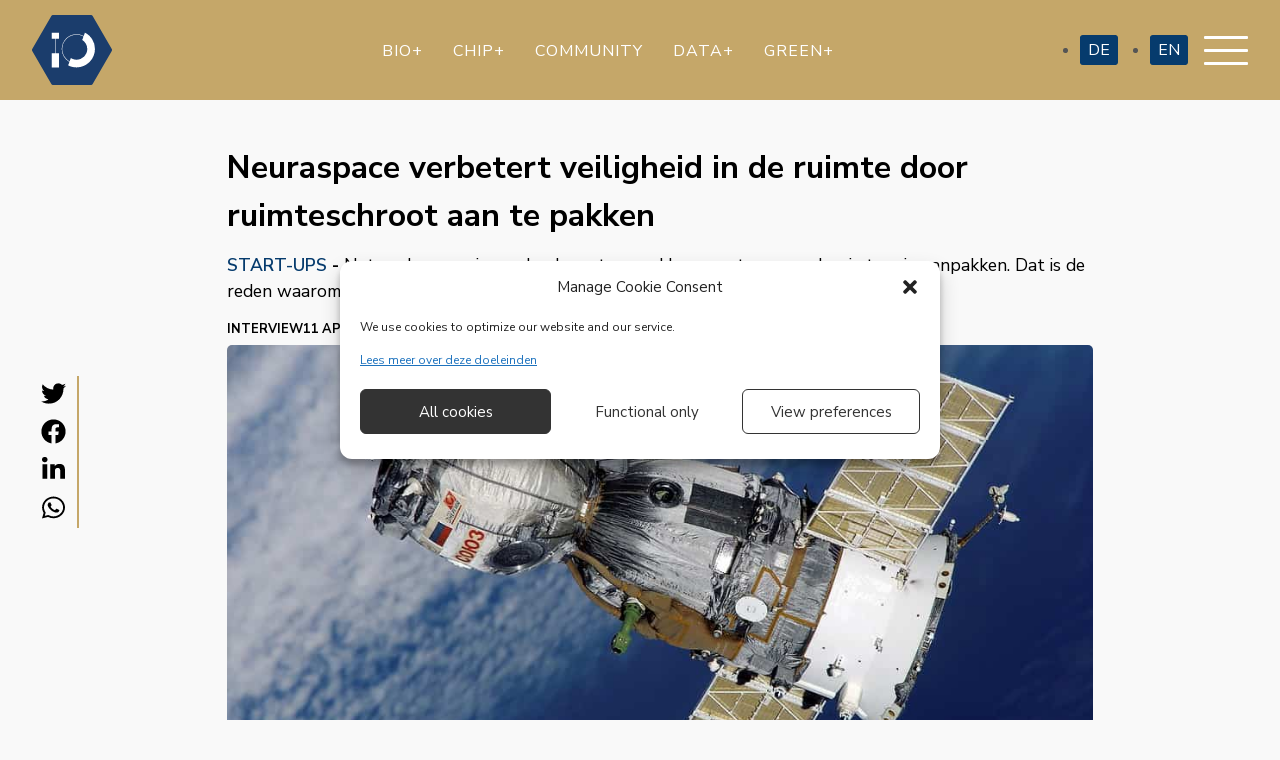

--- FILE ---
content_type: text/html; charset=UTF-8
request_url: https://innovationorigins.com/nl/neuraspace-verbetert-veiligheid-in-de-ruimte-door-ruimteschroot-aan-te-pakken/
body_size: 18157
content:
<!doctype html>
<html lang="nl-NL">
  <head>
    <meta charset="utf-8">
    <meta http-equiv="x-ua-compatible" content="ie=edge">
    <meta name="viewport" content="width=device-width, initial-scale=1, shrink-to-fit=no">
    <meta name="theme-color" content="#c5a769">
    <title>Neuraspace verbetert veiligheid in de ruimte door ruimteschroot aan te pakken &#x2d; IO</title>
<link rel="alternate" href="https://innovationorigins.com/nl/neuraspace-verbetert-veiligheid-in-de-ruimte-door-ruimteschroot-aan-te-pakken/" hreflang="nl" />
<link rel="alternate" href="https://innovationorigins.com/en/neuraspace-improves-space-safety-by-tackling-space-debris/" hreflang="en" />

<!-- Google Tag Manager for WordPress by gtm4wp.com -->
<script data-cfasync="false" data-pagespeed-no-defer>
	var gtm4wp_datalayer_name = "dataLayer";
	var dataLayer = dataLayer || [];

	const gtm4wp_scrollerscript_debugmode         = false;
	const gtm4wp_scrollerscript_callbacktime      = 100;
	const gtm4wp_scrollerscript_readerlocation    = 150;
	const gtm4wp_scrollerscript_contentelementid  = "content";
	const gtm4wp_scrollerscript_scannertime       = 60;
</script>
<!-- End Google Tag Manager for WordPress by gtm4wp.com -->
<!-- The SEO Framework: door Sybre Waaijer -->
<meta name="robots" content="max-snippet:-1,max-image-preview:large,max-video-preview:-1" />
<meta name="description" content="Het doel van Neuraspace is om ruimtepuin aan te pakken door de taken van satellietexploitanten te automatiseren met behulp van AI en machine learning." />
<meta property="og:image" content="https://innovationorigins.com/app/uploads/2023/03/pexels-pixabay-41006.jpg" />
<meta property="og:image:width" content="2274" />
<meta property="og:image:height" content="1506" />
<meta property="og:image" content="https://innovationorigins.com/app/uploads/2023/03/20230118_Manfletti-Chiara_UB_-8846-1004x669.jpg" />
<meta property="og:image" content="https://innovationorigins.com/app/uploads/2023/03/image-1004x554.png" />
<meta property="og:image" content="https://innovationorigins.com/app/uploads/2022/11/Wireless_power_from_space_pillars.png" />
<meta property="og:image" content="https://innovationorigins.com/app/uploads/2023/03/2_Birgit-Van-Duyvenbode-c-Reeduce-Kopie-678x452.jpg" />
<meta property="og:locale" content="nl_NL" />
<meta property="og:type" content="article" />
<meta property="og:title" content="Neuraspace verbetert veiligheid in de ruimte door ruimteschroot aan te pakken" />
<meta property="og:description" content="Het doel van Neuraspace is om ruimtepuin aan te pakken door de taken van satellietexploitanten te automatiseren met behulp van AI en machine learning." />
<meta property="og:url" content="https://innovationorigins.com/nl/neuraspace-verbetert-veiligheid-in-de-ruimte-door-ruimteschroot-aan-te-pakken/" />
<meta property="og:site_name" content="IO" />
<meta property="og:updated_time" content="2023-04-11T15:03+00:00" />
<meta property="article:published_time" content="2023-04-11T14:00+00:00" />
<meta property="article:modified_time" content="2023-04-11T15:03+00:00" />
<meta name="twitter:card" content="summary_large_image" />
<meta name="twitter:title" content="Neuraspace verbetert veiligheid in de ruimte door ruimteschroot aan te pakken" />
<meta name="twitter:description" content="Het doel van Neuraspace is om ruimtepuin aan te pakken door de taken van satellietexploitanten te automatiseren met behulp van AI en machine learning." />
<meta name="twitter:image" content="https://innovationorigins.com/app/uploads/2023/03/pexels-pixabay-41006.jpg" />
<meta name="theme-color" content="#c5a769" />
<link rel="canonical" href="https://innovationorigins.com/nl/neuraspace-verbetert-veiligheid-in-de-ruimte-door-ruimteschroot-aan-te-pakken/" />
<script type="application/ld+json">{"@context":"https://schema.org","@type":"BreadcrumbList","itemListElement":[{"@type":"ListItem","position":1,"item":{"@id":"https://innovationorigins.com/nl/","name":"Innovation Origins"}},{"@type":"ListItem","position":2,"item":{"@id":"https://innovationorigins.com/nl/category/start-ups/","name":"Start-ups"}},{"@type":"ListItem","position":3,"item":{"@id":"https://innovationorigins.com/nl/neuraspace-verbetert-veiligheid-in-de-ruimte-door-ruimteschroot-aan-te-pakken/","name":"Neuraspace verbetert veiligheid in de ruimte door ruimteschroot aan te pakken"}}]}</script>
<meta name="google-site-verification" content="FwYJwyghAvbeMYZSqGfUD1KrA-FvsU2cAhdCVGw7izU" />
<!-- / The SEO Framework: door Sybre Waaijer | 6.54ms meta | 0.47ms boot -->

<link rel='dns-prefetch' href='//plausible.io' />
<link rel='dns-prefetch' href='//fonts.googleapis.com' />
<link href='https://fonts.gstatic.com' crossorigin rel='preconnect' />
<link rel="alternate" type="application/rss+xml" title="Innovation Origins &raquo; Neuraspace verbetert veiligheid in de ruimte door ruimteschroot aan te pakken Comments Feed" href="https://innovationorigins.com/nl/neuraspace-verbetert-veiligheid-in-de-ruimte-door-ruimteschroot-aan-te-pakken/feed/" />
<style type="text/css">
img.wp-smiley,
img.emoji {
	display: inline !important;
	border: none !important;
	box-shadow: none !important;
	height: 1em !important;
	width: 1em !important;
	margin: 0 0.07em !important;
	vertical-align: -0.1em !important;
	background: none !important;
	padding: 0 !important;
}
</style>
	<style id='wp-block-library-inline-css' type='text/css'>
:root{--wp-admin-theme-color:#007cba;--wp-admin-theme-color--rgb:0,124,186;--wp-admin-theme-color-darker-10:#006ba1;--wp-admin-theme-color-darker-10--rgb:0,107,161;--wp-admin-theme-color-darker-20:#005a87;--wp-admin-theme-color-darker-20--rgb:0,90,135;--wp-admin-border-width-focus:2px}@media (-webkit-min-device-pixel-ratio:2),(min-resolution:192dpi){:root{--wp-admin-border-width-focus:1.5px}}.wp-element-button{cursor:pointer}:root{--wp--preset--font-size--normal:16px;--wp--preset--font-size--huge:42px}:root .has-very-light-gray-background-color{background-color:#eee}:root .has-very-dark-gray-background-color{background-color:#313131}:root .has-very-light-gray-color{color:#eee}:root .has-very-dark-gray-color{color:#313131}:root .has-vivid-green-cyan-to-vivid-cyan-blue-gradient-background{background:linear-gradient(135deg,#00d084,#0693e3)}:root .has-purple-crush-gradient-background{background:linear-gradient(135deg,#34e2e4,#4721fb 50%,#ab1dfe)}:root .has-hazy-dawn-gradient-background{background:linear-gradient(135deg,#faaca8,#dad0ec)}:root .has-subdued-olive-gradient-background{background:linear-gradient(135deg,#fafae1,#67a671)}:root .has-atomic-cream-gradient-background{background:linear-gradient(135deg,#fdd79a,#004a59)}:root .has-nightshade-gradient-background{background:linear-gradient(135deg,#330968,#31cdcf)}:root .has-midnight-gradient-background{background:linear-gradient(135deg,#020381,#2874fc)}.has-regular-font-size{font-size:1em}.has-larger-font-size{font-size:2.625em}.has-normal-font-size{font-size:var(--wp--preset--font-size--normal)}.has-huge-font-size{font-size:var(--wp--preset--font-size--huge)}.has-text-align-center{text-align:center}.has-text-align-left{text-align:left}.has-text-align-right{text-align:right}#end-resizable-editor-section{display:none}.aligncenter{clear:both}.items-justified-left{justify-content:flex-start}.items-justified-center{justify-content:center}.items-justified-right{justify-content:flex-end}.items-justified-space-between{justify-content:space-between}.screen-reader-text{border:0;clip:rect(1px,1px,1px,1px);clip-path:inset(50%);height:1px;margin:-1px;overflow:hidden;padding:0;position:absolute;width:1px;word-wrap:normal!important}.screen-reader-text:focus{background-color:#ddd;clip:auto!important;clip-path:none;color:#444;display:block;font-size:1em;height:auto;left:5px;line-height:normal;padding:15px 23px 14px;text-decoration:none;top:5px;width:auto;z-index:100000}html :where(.has-border-color){border-style:solid}html :where([style*=border-top-color]){border-top-style:solid}html :where([style*=border-right-color]){border-right-style:solid}html :where([style*=border-bottom-color]){border-bottom-style:solid}html :where([style*=border-left-color]){border-left-style:solid}html :where([style*=border-width]){border-style:solid}html :where([style*=border-top-width]){border-top-style:solid}html :where([style*=border-right-width]){border-right-style:solid}html :where([style*=border-bottom-width]){border-bottom-style:solid}html :where([style*=border-left-width]){border-left-style:solid}html :where(img[class*=wp-image-]){height:auto;max-width:100%}figure{margin:0 0 1em}
</style>
<link rel='stylesheet' id='classic-theme-styles-css' href='https://innovationorigins.com/wp/wp-includes/css/classic-themes.min.css?ver=1' type='text/css' media='all' />
<link rel='stylesheet' id='vlp-public-css' href='https://innovationorigins.com/app/plugins/read-more/dist/public.css?ver=2.2.4' type='text/css' media='all' />
<link rel='stylesheet' id='cmplz-general-css' href='https://innovationorigins.com/app/plugins/complianz-gdpr-premium/assets/css/cookieblocker.min.css?ver=1706093607' type='text/css' media='all' />
<link rel='stylesheet' id='sage/main.css-css' href='https://innovationorigins.com/app/themes/innovation-origins/dist/styles/main_eed48bab.css' type='text/css' media='all' />
<link rel='stylesheet' id='google_fonts-css' href='https://fonts.googleapis.com/css2?family=Nunito+Sans:ital,wght@0,200;0,300;0,400;0,600;0,700;0,800;0,900;1,200;1,300;1,400;1,600;1,700;1,800;1,900&#038;display=swap' type='text/css' media='all' />
<script type='text/javascript' defer data-domain='innovationorigins.com' data-api='https://plausible.io/api/event' src='https://plausible.io/js/plausible.outbound-links.js?ver=1.3.6' id='plausible'></script>
<script type='text/javascript' id='plausible-analytics-js-after'>
window.plausible = window.plausible || function() { (window.plausible.q = window.plausible.q || []).push(arguments) }
</script>
<script type='text/javascript' src='https://innovationorigins.com/wp/wp-includes/js/jquery/jquery.min.js?ver=3.6.1' id='jquery-core-js'></script>
<script type='text/javascript' src='https://innovationorigins.com/wp/wp-includes/js/jquery/jquery-migrate.min.js?ver=3.3.2' id='jquery-migrate-js'></script>
<script type='text/javascript' src='https://innovationorigins.com/app/plugins/duracelltomi-google-tag-manager/js/analytics-talk-content-tracking.js?ver=1.18.1' id='gtm4wp-scroll-tracking-js'></script>
<link rel="https://api.w.org/" href="https://innovationorigins.com/wp-json/" /><link rel="alternate" type="application/json" href="https://innovationorigins.com/wp-json/wp/v2/posts/441327" /><link rel="EditURI" type="application/rsd+xml" title="RSD" href="https://innovationorigins.com/wp/xmlrpc.php?rsd" />
<link rel="wlwmanifest" type="application/wlwmanifest+xml" href="https://innovationorigins.com/wp/wp-includes/wlwmanifest.xml" />
<link rel="alternate" type="application/json+oembed" href="https://innovationorigins.com/wp-json/oembed/1.0/embed?url=https%3A%2F%2Finnovationorigins.com%2Fnl%2Fneuraspace-verbetert-veiligheid-in-de-ruimte-door-ruimteschroot-aan-te-pakken%2F" />
<link rel="alternate" type="text/xml+oembed" href="https://innovationorigins.com/wp-json/oembed/1.0/embed?url=https%3A%2F%2Finnovationorigins.com%2Fnl%2Fneuraspace-verbetert-veiligheid-in-de-ruimte-door-ruimteschroot-aan-te-pakken%2F&#038;format=xml" />
			<style>.cmplz-hidden {
					display: none !important;
				}</style>
<!-- Google Tag Manager for WordPress by gtm4wp.com -->
<!-- GTM Container placement set to automatic -->
<script data-cfasync="false" data-pagespeed-no-defer type="text/javascript">
	var dataLayer_content = {"pageTitle":"Neuraspace verbetert veiligheid in de ruimte door ruimteschroot aan te pakken &#x2d; IO","pagePostType":"post","pagePostType2":"single-post","pageCategory":["start-ups"],"pageAttributes":["ruimte","ruimtepuin","satteliet","start-up-of-the-day"],"pagePostAuthorID":3141,"pagePostAuthor":"Polya Pencheva","pagePostDate":"11 April 2023","pagePostDateYear":"2023","pagePostDateMonth":"04","pagePostDateDay":"11","pagePostDateDayName":"Tuesday","pagePostDateHour":"16","pagePostDateMinute":"00","pagePostDateIso":"2023-04-11T16:00:00+02:00","pagePostDateUnix":1681228800,"pagePostTerms":{"category":["Start-ups"],"post_tag":["ruimte","ruimtepuin","satteliet","Start-up of the day"],"language":["NL"],"post_translations":["pll_641d6b0e6b5ba"],"location":["Portugal"],"article_type":["Interview"],"meta":{"stackable_optimized_css":"","stackable_optimized_css_raw":"a:0:{}","text_display_homepage":"0","name":"Neuraspace","founders":"Nuno Sebastiao, Chiara Manfletti","founded_in":"2020","employees":"23","money_raised":"-","ultimate_goal":"Ruimtevaartveiligheid als onderwerp aan te pakken en bij te dragen tot de duurzaamheid van de ruimtevaart.","adress":"Coimbra, Portugal","emailadress":"nilofar.nigar@neuraspace.com","location":"","subtitle":" Net zoals we puin op de planeet aanpakken, moeten we ook ruimtepuin aanpakken. Dat is de reden waarom Neuraspace is opgericht.","ai_percentage":""}},"postCountOnPage":1,"postCountTotal":1};
	dataLayer.push( dataLayer_content );
</script>
<script data-cfasync="false">
(function(w,d,s,l,i){w[l]=w[l]||[];w[l].push({'gtm.start':
new Date().getTime(),event:'gtm.js'});var f=d.getElementsByTagName(s)[0],
j=d.createElement(s),dl=l!='dataLayer'?'&l='+l:'';j.async=true;j.src=
'//www.googletagmanager.com/gtm.js?id='+i+dl;f.parentNode.insertBefore(j,f);
})(window,document,'script','dataLayer','GTM-548ZV4K');
</script>
<!-- End Google Tag Manager -->
<!-- End Google Tag Manager for WordPress by gtm4wp.com --><meta name="generator" content="Elementor 3.16.4; features: e_dom_optimization, e_optimized_assets_loading, e_optimized_css_loading, e_font_icon_svg, additional_custom_breakpoints; settings: css_print_method-external, google_font-enabled, font_display-swap">
<style type="text/css">.blue-message {
background: none repeat scroll 0 0 #3399ff;
color: #ffffff;
text-shadow: none;
font-size: 14px;
line-height: 24px;
padding: 10px;
} 
.green-message {
background: none repeat scroll 0 0 #8cc14c;
color: #ffffff;
text-shadow: none;
font-size: 14px;
line-height: 24px;
padding: 10px;
} 
.orange-message {
background: none repeat scroll 0 0 #faa732;
color: #ffffff;
text-shadow: none;
font-size: 14px;
line-height: 24px;
padding: 10px;
} 
.red-message {
background: none repeat scroll 0 0 #da4d31;
color: #ffffff;
text-shadow: none;
font-size: 14px;
line-height: 24px;
padding: 10px;
} 
.grey-message {
background: none repeat scroll 0 0 #53555c;
color: #ffffff;
text-shadow: none;
font-size: 14px;
line-height: 24px;
padding: 10px;
} 
.left-block {
background: none repeat scroll 0 0px, radial-gradient(ellipse at center center, #ffffff 0%, #f2f2f2 100%) repeat scroll 0 0 rgba(0, 0, 0, 0);
color: #8b8e97;
padding: 10px;
margin: 10px;
float: left;
} 
.right-block {
background: none repeat scroll 0 0px, radial-gradient(ellipse at center center, #ffffff 0%, #f2f2f2 100%) repeat scroll 0 0 rgba(0, 0, 0, 0);
color: #8b8e97;
padding: 10px;
margin: 10px;
float: right;
} 
.blockquotes {
background: none;
border-left: 5px solid #f1f1f1;
color: #8B8E97;
font-size: 14px;
font-style: italic;
line-height: 22px;
padding-left: 15px;
padding: 10px;
width: 60%;
float: left;
} 
</style><link rel="icon" href="https://innovationorigins.com/app/uploads/2022/11/cropped-Hexagon-Innovation-Origins_small_square_512-124x124.png" sizes="32x32" />
<link rel="icon" href="https://innovationorigins.com/app/uploads/2022/11/cropped-Hexagon-Innovation-Origins_small_square_512-221x221.png" sizes="192x192" />
<link rel="apple-touch-icon" href="https://innovationorigins.com/app/uploads/2022/11/cropped-Hexagon-Innovation-Origins_small_square_512-221x221.png" />
<meta name="msapplication-TileImage" content="https://innovationorigins.com/app/uploads/2022/11/cropped-Hexagon-Innovation-Origins_small_square_512-288x288.png" />
</head>
  <body data-cmplz=1 class="post-template post-template-views post-template-single-startup post-template-viewssingle-startup single single-post postid-441327 single-format-standard neuraspace-verbetert-veiligheid-in-de-ruimte-door-ruimteschroot-aan-te-pakken sidebar-primary app-data index-data singular-data single-data single-post-data single-post-neuraspace-verbetert-veiligheid-in-de-ruimte-door-ruimteschroot-aan-te-pakken-data single-startup-data elementor-default elementor-kit-448965">
        <header id="banner" class="banner">
    <div class="banner-wrapper">
        <div class="nav-top-left">
          <a class="brand" aria-label="Home" href="https://innovationorigins.com/nl/"><img src="https://innovationorigins.com/app/themes/innovation-origins/dist/images/Hexagon_Innovation_Origins_c45e162f.svg" alt="logo"></a>
        </div>
                            <div class="menu-section-nl-container"><ul id="menu-section-nl" class="section-nav"><li id="menu-item-476010" class="menu-item menu-item-type-taxonomy menu-item-object-category menu-item-476010"><a href="https://innovationorigins.com/nl/category/bio/">BIO+</a></li>
<li id="menu-item-476011" class="menu-item menu-item-type-taxonomy menu-item-object-category menu-item-476011"><a href="https://innovationorigins.com/nl/category/chip/">CHIP+</a></li>
<li id="menu-item-476012" class="menu-item menu-item-type-taxonomy menu-item-object-category menu-item-476012"><a href="https://innovationorigins.com/nl/category/community/">COMMUNITY</a></li>
<li id="menu-item-476013" class="menu-item menu-item-type-taxonomy menu-item-object-category menu-item-476013"><a href="https://innovationorigins.com/nl/category/data/">DATA+</a></li>
<li id="menu-item-476014" class="menu-item menu-item-type-taxonomy menu-item-object-category menu-item-476014"><a href="https://innovationorigins.com/nl/category/green/">GREEN+</a></li>
</ul></div>
                    <ul class="nav-top-right">
            	<li class="lang-item lang-item-59542 lang-item-de no-translation lang-item-first"><a  lang="de-DE" hreflang="de-DE" href="https://innovationorigins.com/de/">DE</a></li>
	<li class="lang-item lang-item-451 lang-item-en"><a  lang="en-GB" hreflang="en-GB" href="https://innovationorigins.com/en/neuraspace-improves-space-safety-by-tackling-space-debris/">EN</a></li>
            <li class="banner-item">
                <button href="navigation" class="hamburger hamburger--collapse nav-trigger" aria-label="Menu" type="button">
                    <span class="hamburger-box">
                        <span class="hamburger-inner"></span>
                    </span>
                </button>
            </li>
        </ul>
    </div>
</header>
<nav class="nav-container" id="navigation">

            <div class="menu-socials-nl-container"><ul id="menu-socials-nl" class="nav"><li id="menu-item-366894" class="menu-item menu-item-type-custom menu-item-object-custom menu-item-366894"><a title="Twitter" href="https://twitter.com/InnoOriginsNL"><i class="fab fa-twitter"></i></a></li>
<li id="menu-item-366895" class="menu-item menu-item-type-custom menu-item-object-custom menu-item-366895"><a title="Facebook" href="https://www.facebook.com/InnovationOriginsNL/"><i class="fab fa-facebook"></i></a></li>
<li id="menu-item-366896" class="menu-item menu-item-type-custom menu-item-object-custom menu-item-366896"><a title="LinkedIn" href="https://www.linkedin.com/company/innovationoriginsnl"><i class="fab fa-linkedin-in"></i></a></li>
<li id="menu-item-366897" class="menu-item menu-item-type-custom menu-item-object-custom menu-item-366897"><a title="YouTube" href="https://www.youtube.com/c/InnovationOrigins"><i class="fab fa-youtube"></i></a></li>
<li id="menu-item-366893" class="menu-item menu-item-type-custom menu-item-object-custom menu-item-366893"><a title="Instagram" href="https://www.instagram.com/innovationorigins/"><i class="fab fa-instagram"></i></a></li>
<li id="menu-item-418366" class="menu-item menu-item-type-custom menu-item-object-custom menu-item-418366"><a title="Mastodon" rel="me" href="https://mastodon.nl/@innovationoriginsnl"><i class="fab fa-mastodon"></i></a></li>
</ul></div>
    
    <form role="search" method="get" class="search-bar" action="https://innovationorigins.com/nl/">
  <label>
    <input type="search" aria-label="search" results=5 class="search-bar-input" placeholder="Search &hellip;" value="" name="s" />
  </label>
  <button type="submit" aria-label="search" class="search-bar-submit" value="Search">
    <i class="fas fa-search"></i>
  </button>
</form>

            <div class="menu-primary-menu-nl-container"><ul id="menu-primary-menu-nl" class="nav"><li id="menu-item-366802" class="top-nav-sub-head themes mobile-menu menu-item menu-item-type-custom menu-item-object-custom menu-item-has-children menu-item-366802"><a>Thema&#8217;s</a>
<ul class="sub-menu">
	<li id="menu-item-476005" class="mobile-menu menu-item menu-item-type-taxonomy menu-item-object-category menu-item-476005"><a href="https://innovationorigins.com/nl/category/bio/">BIO+</a></li>
	<li id="menu-item-476006" class="mobile-menu menu-item menu-item-type-taxonomy menu-item-object-category menu-item-476006"><a href="https://innovationorigins.com/nl/category/chip/">CHIP+</a></li>
	<li id="menu-item-476007" class="mobile-menu menu-item menu-item-type-taxonomy menu-item-object-category menu-item-476007"><a href="https://innovationorigins.com/nl/category/community/">COMMUNITY</a></li>
	<li id="menu-item-476008" class="mobile-menu menu-item menu-item-type-taxonomy menu-item-object-category menu-item-476008"><a href="https://innovationorigins.com/nl/category/data/">DATA+</a></li>
	<li id="menu-item-476009" class="mobile-menu menu-item menu-item-type-taxonomy menu-item-object-category menu-item-476009"><a href="https://innovationorigins.com/nl/category/green/">GREEN+</a></li>
</ul>
</li>
<li id="menu-item-366817" class="top-nav-sub-head general menu-item menu-item-type-custom menu-item-object-custom menu-item-has-children menu-item-366817"><a>Algemeen</a>
<ul class="sub-menu">
	<li id="menu-item-366820" class="menu-item menu-item-type-post_type menu-item-object-page menu-item-366820"><a href="https://innovationorigins.com/nl/over-innovation-origins/">Over Innovation Origins</a></li>
	<li id="menu-item-366823" class="menu-item menu-item-type-post_type menu-item-object-page menu-item-366823"><a href="https://innovationorigins.com/en/team/">Ons Team</a></li>
	<li id="menu-item-366818" class="menu-item menu-item-type-post_type menu-item-object-page menu-item-366818"><a href="https://innovationorigins.com/nl/onafhankelijk/">Onafhankelijk</a></li>
	<li id="menu-item-366831" class="menu-item menu-item-type-post_type menu-item-object-page menu-item-366831"><a href="https://innovationorigins.com/nl/contact/">Contact</a></li>
	<li id="menu-item-418533" class="menu-item menu-item-type-custom menu-item-object-custom menu-item-418533"><a href="https://media52.nl">Partners</a></li>
</ul>
</li>
<li id="menu-item-366821" class="top-nav-sub-head your-io menu-item menu-item-type-custom menu-item-object-custom menu-item-has-children menu-item-366821"><a>Jouw IO</a>
<ul class="sub-menu">
	<li id="menu-item-366822" class="menu-item menu-item-type-post_type menu-item-object-page menu-item-366822"><a href="https://innovationorigins.com/nl/doneer-aan-innovation-origins/">Doneer aan Innovation Origins</a></li>
	<li id="menu-item-366679" class="menu-item menu-item-type-custom menu-item-object-custom menu-item-366679"><a href="/nieuwsbrieven">Nieuwsbrieven</a></li>
	<li id="menu-item-450296" class="menu-item menu-item-type-post_type menu-item-object-page menu-item-450296"><a href="https://innovationorigins.com/en/partner-with-io/">Partner up with Innovation Origins</a></li>
</ul>
</li>
<li id="menu-item-366832-de" class="lang-item lang-item-59542 lang-item-de no-translation lang-item-first menu-item menu-item-type-custom menu-item-object-custom menu-item-366832-de"><a href="https://innovationorigins.com/de/" hreflang="de-DE" lang="de-DE">DE</a></li>
<li id="menu-item-366832-en" class="lang-item lang-item-451 lang-item-en menu-item menu-item-type-custom menu-item-object-custom menu-item-366832-en"><a href="https://innovationorigins.com/en/neuraspace-improves-space-safety-by-tackling-space-debris/" hreflang="en-GB" lang="en-GB">EN</a></li>
</ul></div>
    </nav>
    <div class="wrap container" role="document">
      <div class="content">
        <section class="sharing-buttons">
    <div class="sharing-buttons-wrapper">
        <a target="_blank" class="sharing-button share-twitter" href="https://twitter.com/intent/tweet?url=https://innovationorigins.com/nl/neuraspace-verbetert-veiligheid-in-de-ruimte-door-ruimteschroot-aan-te-pakken/&text=Neuraspace verbetert veiligheid in de ruimte door ruimteschroot aan te pakken&via=innoorigins" title="Tweet this"><i class="fab fa-twitter"></i></a>
        <a target="_blank" class="sharing-button share-facebook" href="https://www.facebook.com/sharer/sharer.php?u=https://innovationorigins.com/nl/neuraspace-verbetert-veiligheid-in-de-ruimte-door-ruimteschroot-aan-te-pakken/" title="Share on Facebook"><i class="fab fa-facebook"></i></a>
        <a target="_blank" class="sharing-button share-linkedin" href="https://www.linkedin.com/shareArticle?url=https://innovationorigins.com/nl/neuraspace-verbetert-veiligheid-in-de-ruimte-door-ruimteschroot-aan-te-pakken/" title="Share on LinkedIn"><i class="fab fa-linkedin-in"></i></a>
        <a target="_blank" class="sharing-button share-whatsapp" href="whatsapp://send?text=https://innovationorigins.com/nl/neuraspace-verbetert-veiligheid-in-de-ruimte-door-ruimteschroot-aan-te-pakken/%20Neuraspace verbetert veiligheid in de ruimte door ruimteschroot aan te pakken" title="Share on WhatsApp"><i class="fab fa-whatsapp"></i></a>
    </div>
</section>        <main class="main">
                 <article class="post-441327 post type-post status-publish format-standard has-post-thumbnail hentry category-start-ups tag-ruimte tag-ruimtepuin tag-satteliet tag-start-up-of-the-day location-portugal-nl article_type-interview">
  <header>
    <h1 class="entry-title">Neuraspace verbetert veiligheid in de ruimte door ruimteschroot aan te pakken</h1>
<p class="post-subtitle"><strong class="category-header"><a href="https://innovationorigins.com/nl/category/start-ups/">Start-ups</a> - </strong> Net zoals we puin op de planeet aanpakken, moeten we ook ruimtepuin aanpakken. Dat is de reden waarom Neuraspace is opgericht.</p>
<div class="post-meta-container">
      <h4 class="post-article-type">Interview</h4>
    <time class="post-updated" datetime="2023-04-11T14:00:00+00:00">11 April 2023</time>
  </div>
  </header>
    <div class="post-content">
      <figure class="featured-image">
        <img srcset="https://innovationorigins.com/app/uploads/2023/03/pexels-pixabay-41006.jpg 2274w, https://innovationorigins.com/app/uploads/2023/03/pexels-pixabay-41006-678x449.jpg 678w, https://innovationorigins.com/app/uploads/2023/03/pexels-pixabay-41006-1004x665.jpg 1004w, https://innovationorigins.com/app/uploads/2023/03/pexels-pixabay-41006-354x234.jpg 354w, https://innovationorigins.com/app/uploads/2023/03/pexels-pixabay-41006-768x509.jpg 768w, https://innovationorigins.com/app/uploads/2023/03/pexels-pixabay-41006-1536x1017.jpg 1536w, https://innovationorigins.com/app/uploads/2023/03/pexels-pixabay-41006-2048x1356.jpg 2048w, https://innovationorigins.com/app/uploads/2023/03/pexels-pixabay-41006-186x124.jpg 186w, https://innovationorigins.com/app/uploads/2023/03/pexels-pixabay-41006-210x139.jpg 210w, https://innovationorigins.com/app/uploads/2023/03/pexels-pixabay-41006-254x168.jpg 254w, https://innovationorigins.com/app/uploads/2023/03/pexels-pixabay-41006-262x174.jpg 262w, https://innovationorigins.com/app/uploads/2023/03/pexels-pixabay-41006-288x191.jpg 288w, https://innovationorigins.com/app/uploads/2023/03/pexels-pixabay-41006-380x252.jpg 380w, https://innovationorigins.com/app/uploads/2023/03/pexels-pixabay-41006-261x173.jpg 261w, https://innovationorigins.com/app/uploads/2023/03/pexels-pixabay-41006-326x216.jpg 326w, https://innovationorigins.com/app/uploads/2023/03/pexels-pixabay-41006-334x221.jpg 334w, https://innovationorigins.com/app/uploads/2023/03/pexels-pixabay-41006-402x266.jpg 402w, https://innovationorigins.com/app/uploads/2023/03/pexels-pixabay-41006-555x368.jpg 555w, https://innovationorigins.com/app/uploads/2023/03/pexels-pixabay-41006-479x317.jpg 479w, https://innovationorigins.com/app/uploads/2023/03/pexels-pixabay-41006-567x376.jpg 567w, https://innovationorigins.com/app/uploads/2023/03/pexels-pixabay-41006-664x440.jpg 664w, https://innovationorigins.com/app/uploads/2023/03/pexels-pixabay-41006-574x380.jpg 574w, https://innovationorigins.com/app/uploads/2023/03/pexels-pixabay-41006-689x456.jpg 689w, https://innovationorigins.com/app/uploads/2023/03/pexels-pixabay-41006-835x553.jpg 835w, https://innovationorigins.com/app/uploads/2023/03/pexels-pixabay-41006-827x548.jpg 827w" sizes="(min-width: 1520px) calc(-4.32vw + 1037px), (min-width: 900px) calc(60.5vw + 65px), (min-width: 600px) 75.36vw, 93.93vw" src="https://innovationorigins.com/app/uploads/2023/03/pexels-pixabay-41006.jpg"  alt="pexels-pixabay-41006">
      </figure>
      <figcaption>© Pexels</figcaption>
      <div class="entry-content">
        <div class="author-of-post">
    <img src="https://innovationorigins.com/app/uploads/2022/06/DSC02676-scaled.jpg" class="img-circle"
        alt="Author profile picture">
    <div class="author-info-card">
        <h5 class="byline author vcard">
            By <a href="https://innovationorigins.com/nl/author/polya-plamenova-pencheva/" rel="author"
                class="fn">
                Polya Pencheva
            </a>
        </h5>
            </div>
</div>
                <div class="startup-info">
          <h3 class="startup-name">About Neuraspace</h3>
          <div class="startup-content">
           <ul class="startuplist" id="details2">           <li>Founders: Nuno Sebastiao, Chiara Manfletti</li>
                      <li>Founded in: 2020</li>
                      <li>Employees: 23</li>
                      <li>Money raised: -</li>
                      <li>Ultimate goal: Ruimtevaartveiligheid als onderwerp aan te pakken en bij te dragen tot de duurzaamheid van de ruimtevaart.</li>
           </ul>
         </div>
       </div>
        
<p>Veiligheid in de ruimte is een onderwerp dat met de dag belangrijker wordt. Meer dan ooit praten we over het verkennen van de ruimte, het bezoeken ervan en zelfs het wonen daar. En terwijl we praten over duurzaamheid en veiligheid op aarde, is de ruimte ook iets waar we als gemeenschap aan moeten denken. Net zoals we puin op aarde aanpakken, moeten we dat ook doen met ruimtepuin. Daarom werd <a href="https://www.neuraspace.com/">Neuraspace</a> opgericht. Met hun software identificeren ze potentiële botsingen tussen satellieten en ruimtepuin en helpen ze die te voorkomen. In deze aflevering van <a href="https://innovationorigins.com/nl/tag/start-up-of-the-day/">Start-up of the day</a> geeft Chiara Manfletti ons een overzicht van hun werk.</p>


<div class="wp-block-image">
<figure class="aligncenter size-large is-resized"><img decoding="async" src="https://innovationorigins.com/app/uploads/2023/03/20230118_Manfletti-Chiara_UB_-8846-1004x669.jpg" alt="" class="wp-image-440618" width="654" height="435" srcset="https://innovationorigins.com/app/uploads/2023/03/20230118_Manfletti-Chiara_UB_-8846-1004x669.jpg 1004w, https://innovationorigins.com/app/uploads/2023/03/20230118_Manfletti-Chiara_UB_-8846-678x452.jpg 678w, https://innovationorigins.com/app/uploads/2023/03/20230118_Manfletti-Chiara_UB_-8846-354x236.jpg 354w, https://innovationorigins.com/app/uploads/2023/03/20230118_Manfletti-Chiara_UB_-8846-768x512.jpg 768w, https://innovationorigins.com/app/uploads/2023/03/20230118_Manfletti-Chiara_UB_-8846-1536x1024.jpg 1536w, https://innovationorigins.com/app/uploads/2023/03/20230118_Manfletti-Chiara_UB_-8846-2048x1365.jpg 2048w, https://innovationorigins.com/app/uploads/2023/03/20230118_Manfletti-Chiara_UB_-8846-186x124.jpg 186w, https://innovationorigins.com/app/uploads/2023/03/20230118_Manfletti-Chiara_UB_-8846-209x139.jpg 209w, https://innovationorigins.com/app/uploads/2023/03/20230118_Manfletti-Chiara_UB_-8846-254x169.jpg 254w, https://innovationorigins.com/app/uploads/2023/03/20230118_Manfletti-Chiara_UB_-8846-262x175.jpg 262w, https://innovationorigins.com/app/uploads/2023/03/20230118_Manfletti-Chiara_UB_-8846-288x192.jpg 288w, https://innovationorigins.com/app/uploads/2023/03/20230118_Manfletti-Chiara_UB_-8846-380x253.jpg 380w, https://innovationorigins.com/app/uploads/2023/03/20230118_Manfletti-Chiara_UB_-8846-260x173.jpg 260w, https://innovationorigins.com/app/uploads/2023/03/20230118_Manfletti-Chiara_UB_-8846-326x217.jpg 326w, https://innovationorigins.com/app/uploads/2023/03/20230118_Manfletti-Chiara_UB_-8846-332x221.jpg 332w, https://innovationorigins.com/app/uploads/2023/03/20230118_Manfletti-Chiara_UB_-8846-402x268.jpg 402w, https://innovationorigins.com/app/uploads/2023/03/20230118_Manfletti-Chiara_UB_-8846-555x370.jpg 555w, https://innovationorigins.com/app/uploads/2023/03/20230118_Manfletti-Chiara_UB_-8846-476x317.jpg 476w, https://innovationorigins.com/app/uploads/2023/03/20230118_Manfletti-Chiara_UB_-8846-567x378.jpg 567w, https://innovationorigins.com/app/uploads/2023/03/20230118_Manfletti-Chiara_UB_-8846-664x443.jpg 664w, https://innovationorigins.com/app/uploads/2023/03/20230118_Manfletti-Chiara_UB_-8846-570x380.jpg 570w, https://innovationorigins.com/app/uploads/2023/03/20230118_Manfletti-Chiara_UB_-8846-684x456.jpg 684w, https://innovationorigins.com/app/uploads/2023/03/20230118_Manfletti-Chiara_UB_-8846-835x557.jpg 835w, https://innovationorigins.com/app/uploads/2023/03/20230118_Manfletti-Chiara_UB_-8846-822x548.jpg 822w" sizes="(max-width: 654px) 100vw, 654px" /><figcaption class="wp-element-caption">Chiara Manfletti © Neuraspace</figcaption></figure></div>


<h2>Wat doet Neuraspace precies?</h2>



<p>&#8220;Het probleem is dat als je een gezonde satelliet hebt vernietigd kan worden door een object dat in de ruimte dat met hoge snelheid rondreist. Wij willen satellietexploitanten helpen botsingen te voorkomen tussen actieve satellieten en brokstukken. Wij kijken naar potentiële botsingen die in een baan om de aarde plaatsvinden. Alle objecten in de ruimte zullen met een bepaalde waarschijnlijkheid botsen. Wij kijken naar deze potentiële botsingen die kunnen plaatsvinden in een baan om de aarde en analyseren het risico ervan. Als er een botsing is die met een bepaalde mate van zekerheid en risico zal plaatsvinden, dan genereren wij een advies voor de satellietoperator om de satelliet uit de gevarenzone te manoeuvreren.</p>



<p>Wij hebben een softwareoplossing gecreëerd die het hele proces automatiseert, omdat satellietoperators geconfronteerd worden met heel veel data over mogelijke botsingen. Zij moeten dan handmatig nagaan of dit een reëel risico is. Als het geen echt risico is, helpen wij hen al deze informatie te filteren en de kritieke gevallen te vinden waarmee zij te maken hebben. En dat doen we op een geautomatiseerde manier.&#8221;</p>



<h2>Wat is &#8216;ruimtepuin&#8217;?</h2>



<p>&#8220;Ruimtepuin is in principe stukken infrastructuur van satellieten en raketlichamen. Het zijn gewoon stukken hardware, of hele satellieten, die niet meer actief zijn. Stel je een auto voor, die niet meer functioneert. Dat zou aards puin zijn. In de ruimte, als we niet meer werkende objecten hebben, noemen we dat ruimtepuin. Vanwege de natuurkunde erachter, als je een object in de ruimte hebt, reist het met een bepaalde snelheid in een baan. Afhankelijk van de massa hebben bepaalde objecten een zeer hoge kinetische energie en als object dan het op iets anders botst, kan het dat vernietigen.&#8221;</p>


<div class="wp-block-image">
<figure class="aligncenter size-large is-resized"><img decoding="async" loading="lazy" src="https://innovationorigins.com/app/uploads/2023/03/image-1004x554.png" alt="" class="wp-image-440622" width="682" height="376" srcset="https://innovationorigins.com/app/uploads/2023/03/image-1004x554.png 1004w, https://innovationorigins.com/app/uploads/2023/03/image-678x374.png 678w, https://innovationorigins.com/app/uploads/2023/03/image-354x195.png 354w, https://innovationorigins.com/app/uploads/2023/03/image-768x424.png 768w, https://innovationorigins.com/app/uploads/2023/03/image-1536x847.png 1536w, https://innovationorigins.com/app/uploads/2023/03/image-186x103.png 186w, https://innovationorigins.com/app/uploads/2023/03/image-248x137.png 248w, https://innovationorigins.com/app/uploads/2023/03/image-254x140.png 254w, https://innovationorigins.com/app/uploads/2023/03/image-262x145.png 262w, https://innovationorigins.com/app/uploads/2023/03/image-288x159.png 288w, https://innovationorigins.com/app/uploads/2023/03/image-380x210.png 380w, https://innovationorigins.com/app/uploads/2023/03/image-308x170.png 308w, https://innovationorigins.com/app/uploads/2023/03/image-326x180.png 326w, https://innovationorigins.com/app/uploads/2023/03/image-394x217.png 394w, https://innovationorigins.com/app/uploads/2023/03/image-402x222.png 402w, https://innovationorigins.com/app/uploads/2023/03/image-555x306.png 555w, https://innovationorigins.com/app/uploads/2023/03/image-563x311.png 563w, https://innovationorigins.com/app/uploads/2023/03/image-567x313.png 567w, https://innovationorigins.com/app/uploads/2023/03/image-664x366.png 664w, https://innovationorigins.com/app/uploads/2023/03/image-676x373.png 676w, https://innovationorigins.com/app/uploads/2023/03/image-811x447.png 811w, https://innovationorigins.com/app/uploads/2023/03/image-835x461.png 835w, https://innovationorigins.com/app/uploads/2023/03/image-975x538.png 975w, https://innovationorigins.com/app/uploads/2023/03/image.png 1940w" sizes="(max-width: 682px) 100vw, 682px" /><figcaption class="wp-element-caption">© Neuraspace</figcaption></figure></div>


<h2>Hoe is Neuraspace ontstaan?</h2>



<p>&#8220;Het verhaal is eigenlijk heel interessant. De man achter het idee van Neuraspace, Nuno Sebastiao, werkte vroeger bij <a href="https://www.esa.int/">ESA</a> (European Space Agency) en toen hij wegging wilde hij zijn eigen bedrijf beginnen voor AI en machine learning voor fraudedetectie in de financiële wereld. Op een dag kwam hij naar mijn kantoor en vroeg of ik ruimteschroot een goed onderwerp vind. Toen zei ik natuurlijk dat dat het geval is.</p>



<p>Ik had net de Portugese regering ervan overtuigd dat investeren in ruimteveiligheid een zeer goede toekomstgerichte beslissing was. Tijdens ons gesprek gaf ik hem de juiste gedachten en waar hij aan moest denken. Toen besloot hij Neuraspace te beginnen en toen hij hoorde dat ik de ESA ging verlaten, vroeg hij me aan boord te komen en het bedrijf te leiden.&#8221;</p>



<h2>Wat zijn enkele van de uitdagingen geweest?</h2>



<p>&#8220;Ik heb altijd geloofd dat ieder mens alles kan als hij het probleem maar identificeert. Dan kunnen ze er een oplossing voor vinden. Ik denk dat de uitdaging bij dit alles is om de beste manier te vinden om operators het beste advies te geven. Voor ons gaat het niet alleen om het creëren van de oplossing, maar om de volgende stap.</p>



<p>Een van de dingen die we bijvoorbeeld doen is kunstmatige intelligentie gebruiken om nog beter advies te geven. En hier is het natuurlijk niet genoeg om alleen wat AI machine learning algoritmes te hebben, maar hebben AI en machine learning algoritmes die zijn afgestemd op het specifieke probleem en naar de oplossing gaan. Dit is wat toegevoegde waarde biedt aan de klant. Op dit moment zijn we bijvoorbeeld bezig met een AI en machine learning algoritme dat bepaalde parameters voorspelt. Deze parameters helpen om potentiële botsingen te beschrijven, en wat de onzekerheid is in verband met de locatie van de satellieten.</p>


<div class="vlp-link-container vlp-layout-innovation-origins wp-block-visual-link-preview-link"><a href="https://innovationorigins.com/nl/zonne-energie-uit-de-ruimte-volgens-esa-binnen-twintig-jaar-mogelijk/" class="vlp-link" title="Zonne-energie uit de ruimte volgens ESA binnen twintig jaar mogelijk" target="_blank"></a><div class="vlp-layout-zone-side"><div class="vlp-block-2 vlp-link-image"><img style="max-width: 150px;" width="150" height="84" src="https://innovationorigins.com/app/uploads/2022/11/Wireless_power_from_space_pillars.png" class="attachment-150x999 size-150x999" alt="" decoding="async" loading="lazy" srcset="https://innovationorigins.com/app/uploads/2022/11/Wireless_power_from_space_pillars.png 1920w, https://innovationorigins.com/app/uploads/2022/11/Wireless_power_from_space_pillars-678x381.png 678w, https://innovationorigins.com/app/uploads/2022/11/Wireless_power_from_space_pillars-1004x565.png 1004w, https://innovationorigins.com/app/uploads/2022/11/Wireless_power_from_space_pillars-354x199.png 354w, https://innovationorigins.com/app/uploads/2022/11/Wireless_power_from_space_pillars-768x432.png 768w, https://innovationorigins.com/app/uploads/2022/11/Wireless_power_from_space_pillars-1536x864.png 1536w, https://innovationorigins.com/app/uploads/2022/11/Wireless_power_from_space_pillars-186x105.png 186w, https://innovationorigins.com/app/uploads/2022/11/Wireless_power_from_space_pillars-248x139.png 248w, https://innovationorigins.com/app/uploads/2022/11/Wireless_power_from_space_pillars-254x143.png 254w, https://innovationorigins.com/app/uploads/2022/11/Wireless_power_from_space_pillars-262x147.png 262w, https://innovationorigins.com/app/uploads/2022/11/Wireless_power_from_space_pillars-288x162.png 288w, https://innovationorigins.com/app/uploads/2022/11/Wireless_power_from_space_pillars-380x214.png 380w, https://innovationorigins.com/app/uploads/2022/11/Wireless_power_from_space_pillars-308x173.png 308w, https://innovationorigins.com/app/uploads/2022/11/Wireless_power_from_space_pillars-326x183.png 326w, https://innovationorigins.com/app/uploads/2022/11/Wireless_power_from_space_pillars-394x221.png 394w, https://innovationorigins.com/app/uploads/2022/11/Wireless_power_from_space_pillars-402x226.png 402w, https://innovationorigins.com/app/uploads/2022/11/Wireless_power_from_space_pillars-555x312.png 555w, https://innovationorigins.com/app/uploads/2022/11/Wireless_power_from_space_pillars-563x317.png 563w, https://innovationorigins.com/app/uploads/2022/11/Wireless_power_from_space_pillars-567x319.png 567w, https://innovationorigins.com/app/uploads/2022/11/Wireless_power_from_space_pillars-664x374.png 664w, https://innovationorigins.com/app/uploads/2022/11/Wireless_power_from_space_pillars-676x380.png 676w, https://innovationorigins.com/app/uploads/2022/11/Wireless_power_from_space_pillars-811x456.png 811w, https://innovationorigins.com/app/uploads/2022/11/Wireless_power_from_space_pillars-835x470.png 835w, https://innovationorigins.com/app/uploads/2022/11/Wireless_power_from_space_pillars-975x548.png 975w" sizes="(max-width: 150px) 100vw, 150px" /></div></div><div class="vlp-layout-zone-main"><div class="vlp-block-0 vlp-link-title">Zonne-energie uit de ruimte volgens ESA binnen twintig jaar mogelijk</div><div class="vlp-block-1 vlp-link-summary">De ruimtevaartorganisatie ESA (European Space Agency) wil zonne-energie opwekken in de ruimte en als microgolven doorsturen naar locaties op aarde. </div></div></div>


<p>Een van de grootste uitdagingen is dat we niet alleen objecten in de ruimte hebben, maar ook niet precies weten waar ze zich bevinden. En deze onzekerheden zijn vrij groot. Wat wij doen, is deze onzekerheden in de tijd projecteren met behulp van AI en modellen voor machinaal leren, zodat wij de exploitanten beter kunnen adviseren. Ik denk dat de moeilijkheid hier is om een technologische, globale oplossing te bieden die aan de behoeften van iedereen voldoet, maar ook om advies op maat te maken voor elke exploitant. Dat vereist diepgaande kennis van het probleem en AI-elementen voor machinaal leren.&#8221;</p>



<h2>Wat maakt dat je elke dag naar je werk gaat?</h2>



<p>&#8220;Er zijn meerdere dingen, om eerlijk te zijn. Een van de dingen is het onderwerp zelf, omdat ik geloof in veiligheid in de ruimte en dat wij verantwoordelijk zijn voor het veilig houden van de ruimte. Het is ook fundamenteel dat ik een ingenieur ben en het oplossen van moeilijke technische problemen is iets wat me opwindt. Bovendien is Neuraspace een start-up. Het avontuur om een bedrijf op te zetten en succesvol te maken is geweldig. De mensen met wie ik werk zijn geweldig. Het is fantastisch!&#8221;</p>



<h2>Waar zie je jezelf over vijf jaar?</h2>



<p>&#8220;Over vijf jaar zijn we zeker een leider in het beheer van ruimteverkeer. We zien onszelf als <em>thought leaders</em> en innovators om deze operaties in de ruimte op een andere manier te doen.&#8221;</p>


<div class="vlp-link-container vlp-layout-innovation-origins wp-block-visual-link-preview-link"><a href="https://innovationorigins.com/nl/tag/start-up-of-the-day/" class="vlp-link" title="Start-up of the day Archieven - Innovation Origins" rel="nofollow" target="_blank"></a><div class="vlp-layout-zone-side"><div class="vlp-block-2 vlp-link-image"><img decoding="async" src="https://innovationorigins.com/app/uploads/2023/03/2_Birgit-Van-Duyvenbode-c-Reeduce-Kopie-678x452.jpg" style="max-width: 150px; max-height: 150px" /></div></div><div class="vlp-layout-zone-main"><div class="vlp-block-0 vlp-link-title">Start-up of the day Archieven &#8211; Innovation Origins</div><div class="vlp-block-1 vlp-link-summary">Verspreid over heel Europa hebben duizenden start-ups de meest innovatieve ideeën. Innovation Origins zet ze elke dag in de kijker.</div></div></div>        <section class="mobile-share">
    <div class="sharing-buttons-wrapper">
        <a target="_blank" class="sharing-button share-twitter" href="https://twitter.com/intent/tweet?url=https://innovationorigins.com/nl/neuraspace-verbetert-veiligheid-in-de-ruimte-door-ruimteschroot-aan-te-pakken/&text=Neuraspace verbetert veiligheid in de ruimte door ruimteschroot aan te pakken&via=innoorigins" title="Tweet this"><i class="fab fa-twitter"></i></a>
        <a target="_blank" class="sharing-button share-facebook" href="https://www.facebook.com/sharer/sharer.php?u=https://innovationorigins.com/nl/neuraspace-verbetert-veiligheid-in-de-ruimte-door-ruimteschroot-aan-te-pakken/" title="Share on Facebook"><i class="fab fa-facebook"></i></a>
        <a target="_blank" class="sharing-button share-linkedin" href="https://www.linkedin.com/shareArticle?url=https://innovationorigins.com/nl/neuraspace-verbetert-veiligheid-in-de-ruimte-door-ruimteschroot-aan-te-pakken/" title="Share on LinkedIn"><i class="fab fa-linkedin-in"></i></a>
        <a target="_blank" class="sharing-button share-whatsapp" href="whatsapp://send?text=https://innovationorigins.com/nl/neuraspace-verbetert-veiligheid-in-de-ruimte-door-ruimteschroot-aan-te-pakken/%20Neuraspace verbetert veiligheid in de ruimte door ruimteschroot aan te pakken" title="Share on WhatsApp"><i class="fab fa-whatsapp"></i></a>
    </div>
</section>      </div>
      <!-- @ resources/views/partials/author-info.blade.php -->



<div class="related-posts-block">
    </div>
      
    </div>
  <footer>
    
  </footer>
 
</article>
          </main>
      </div>
    </div>
        <div class="overlay"></div> 
  <script defer src="https://static.cloudflareinsights.com/beacon.min.js/vcd15cbe7772f49c399c6a5babf22c1241717689176015" integrity="sha512-ZpsOmlRQV6y907TI0dKBHq9Md29nnaEIPlkf84rnaERnq6zvWvPUqr2ft8M1aS28oN72PdrCzSjY4U6VaAw1EQ==" data-cf-beacon='{"version":"2024.11.0","token":"ca0638386c7545658fc7466406139959","server_timing":{"name":{"cfCacheStatus":true,"cfEdge":true,"cfExtPri":true,"cfL4":true,"cfOrigin":true,"cfSpeedBrain":true},"location_startswith":null}}' crossorigin="anonymous"></script>
</body>
  <footer class="content-info">
  <div class="container">
    <div class="footer-nav">
                <div class="menu-footer-menu-nl-container"><ul id="menu-footer-menu-nl" class="nav"><li id="menu-item-366785" class="themes foot-nav-sub-head menu-item menu-item-type-custom menu-item-object-custom menu-item-has-children menu-item-366785"><a>Thema&#8217;s</a>
<ul class="sub-menu">
	<li id="menu-item-476015" class="menu-item menu-item-type-taxonomy menu-item-object-category menu-item-476015"><a href="https://innovationorigins.com/nl/category/bio/">BIO+</a></li>
	<li id="menu-item-476016" class="menu-item menu-item-type-taxonomy menu-item-object-category menu-item-476016"><a href="https://innovationorigins.com/nl/category/chip/">CHIP+</a></li>
	<li id="menu-item-476017" class="menu-item menu-item-type-taxonomy menu-item-object-category menu-item-476017"><a href="https://innovationorigins.com/nl/category/community/">COMMUNITY</a></li>
	<li id="menu-item-476018" class="menu-item menu-item-type-taxonomy menu-item-object-category menu-item-476018"><a href="https://innovationorigins.com/nl/category/data/">DATA+</a></li>
	<li id="menu-item-476019" class="menu-item menu-item-type-taxonomy menu-item-object-category menu-item-476019"><a href="https://innovationorigins.com/nl/category/green/">GREEN+</a></li>
</ul>
</li>
<li id="menu-item-366797" class="general foot-nav-sub-head menu-item menu-item-type-custom menu-item-object-custom menu-item-has-children menu-item-366797"><a>Algemeen</a>
<ul class="sub-menu">
	<li id="menu-item-366798" class="menu-item menu-item-type-post_type menu-item-object-page menu-item-366798"><a href="https://innovationorigins.com/nl/over-innovation-origins/">Over Innovation Origins</a></li>
	<li id="menu-item-366799" class="menu-item menu-item-type-post_type menu-item-object-page menu-item-366799"><a href="https://innovationorigins.com/en/team/">Ons Team</a></li>
	<li id="menu-item-366801" class="menu-item menu-item-type-post_type menu-item-object-page menu-item-366801"><a href="https://innovationorigins.com/nl/contact/">Contact</a></li>
	<li id="menu-item-450289" class="menu-item menu-item-type-post_type menu-item-object-page menu-item-450289"><a href="https://innovationorigins.com/en/partner-with-io/">Partner up with Innovation Origins</a></li>
</ul>
</li>
<li id="menu-item-366707" class="foot-nav-sub-head social-links menu-item menu-item-type-custom menu-item-object-custom menu-item-has-children menu-item-366707"><a>Volg ons!</a>
<ul class="sub-menu">
	<li id="menu-item-366886" class="menu-item menu-item-type-custom menu-item-object-custom menu-item-366886"><a title="Twitter" href="https://twitter.com/InnoOriginsNL"><i class="fab fa-twitter"></i></a></li>
	<li id="menu-item-366885" class="menu-item menu-item-type-custom menu-item-object-custom menu-item-366885"><a title="Facebook" href="https://www.facebook.com/InnovationOriginsNL/"><i class="fab fa-facebook"></i></a></li>
	<li id="menu-item-366884" class="menu-item menu-item-type-custom menu-item-object-custom menu-item-366884"><a title="LinkedIn" href="https://www.linkedin.com/company/innovationoriginsnl"><i class="fab fa-linkedin-in"></i></a></li>
	<li id="menu-item-366883" class="menu-item menu-item-type-custom menu-item-object-custom menu-item-366883"><a title="YouTube" href="https://www.youtube.com/c/InnovationOrigins"><i class="fab fa-youtube"></i></a></li>
	<li id="menu-item-366882" class="menu-item menu-item-type-custom menu-item-object-custom menu-item-366882"><a title="Telegram" target="_blank" rel="noopener" href="https://t.me/innovationorigins"><i class="fab fa-telegram" ></i></a></li>
	<li id="menu-item-366881" class="menu-item menu-item-type-custom menu-item-object-custom menu-item-366881"><a title="Instagram" target="_blank" rel="noopener" href="https://www.instagram.com/innovationorigins/"><i class="fab fa-instagram"></i></a></li>
	<li id="menu-item-418365" class="menu-item menu-item-type-custom menu-item-object-custom menu-item-418365"><a title="Mastodon" rel="me" href="https://mastodon.nl/@innovationoriginsnl"><i class="fab fa-mastodon"></i></a></li>
</ul>
</li>
</ul></div>
              </div>
    <ul class="footer-credits">
      <li>©Innovation Origins 2025</li>
      <li><a href="https://innovationorigins.com/nl/privacy-policy-2/">Privacy Policy</a></li>
    </ul>
  </div>
</footer>    <style type="text/css">.vlp-layout-innovation-origins{background-color:#f9f9f9;border-width:2px;border-style:solid;border-color:#c5a769;border-radius:3px;display:flex;flex-direction:row-reverse;} .vlp-layout-innovation-origins .vlp-layout-zone-main{flex:1;} .vlp-layout-innovation-origins .vlp-layout-zone-side{flex-shrink:0;max-width:100%;padding-left:10px;} .vlp-layout-innovation-origins .vlp-block-0{font-weight:bold;font-size:1.2em;line-height:1.3em;color:#000000;background-color:#f9f9f9;} .vlp-layout-innovation-origins .vlp-block-2{display:flex;overflow:hidden;} .vlp-layout-innovation-origins .vlp-block-2 img{width:100%;} .vlp-layout-innovation-origins .vlp-block-3{display:inline-block;}@media all and (max-width: 450px) {.vlp-layout-innovation-origins{flex-wrap: wrap;}.vlp-layout-innovation-origins .vlp-layout-zone-side{margin: 0 auto;padding:0;}}</style><script>requestAnimationFrame(() => document.body.classList.add( "stk--anim-init" ))</script>
<!-- Consent Management powered by Complianz | GDPR/CCPA Cookie Consent https://wordpress.org/plugins/complianz-gdpr -->
<div id="cmplz-cookiebanner-container"><div class="cmplz-cookiebanner cmplz-hidden banner-1 help-us-to-get-to-know-you optin cmplz-center cmplz-categories-type-view-preferences" aria-modal="true" data-nosnippet="true" role="dialog" aria-live="polite" aria-labelledby="cmplz-header-1-optin" aria-describedby="cmplz-message-1-optin">
	<div class="cmplz-header">
		<div class="cmplz-logo"></div>
		<div class="cmplz-title" id="cmplz-header-1-optin">Manage Cookie Consent</div>
		<div class="cmplz-close" tabindex="0" role="button" aria-label=" ">
			<svg aria-hidden="true" focusable="false" data-prefix="fas" data-icon="times" class="svg-inline--fa fa-times fa-w-11" role="img" xmlns="http://www.w3.org/2000/svg" viewBox="0 0 352 512"><path fill="currentColor" d="M242.72 256l100.07-100.07c12.28-12.28 12.28-32.19 0-44.48l-22.24-22.24c-12.28-12.28-32.19-12.28-44.48 0L176 189.28 75.93 89.21c-12.28-12.28-32.19-12.28-44.48 0L9.21 111.45c-12.28 12.28-12.28 32.19 0 44.48L109.28 256 9.21 356.07c-12.28 12.28-12.28 32.19 0 44.48l22.24 22.24c12.28 12.28 32.2 12.28 44.48 0L176 322.72l100.07 100.07c12.28 12.28 32.2 12.28 44.48 0l22.24-22.24c12.28-12.28 12.28-32.19 0-44.48L242.72 256z"></path></svg>
		</div>
	</div>

	<div class="cmplz-divider cmplz-divider-header"></div>
	<div class="cmplz-body">
		<div class="cmplz-message" id="cmplz-message-1-optin">We use cookies to optimize our website and our service.</div>
		<!-- categories start -->
		<div class="cmplz-categories">
			<details class="cmplz-category cmplz-functional" >
				<summary>
						<span class="cmplz-category-header">
							<span class="cmplz-category-title">Functional cookies</span>
							<span class='cmplz-always-active'>
								<span class="cmplz-banner-checkbox">
									<input type="checkbox"
										   id="cmplz-functional-optin"
										   data-category="cmplz_functional"
										   class="cmplz-consent-checkbox cmplz-functional"
										   size="40"
										   value="1"/>
									<label class="cmplz-label" for="cmplz-functional-optin" tabindex="0"><span class="screen-reader-text">Functional cookies</span></label>
								</span>
								Altijd actief							</span>
							<span class="cmplz-icon cmplz-open">
								<svg xmlns="http://www.w3.org/2000/svg" viewBox="0 0 448 512"  height="18" ><path d="M224 416c-8.188 0-16.38-3.125-22.62-9.375l-192-192c-12.5-12.5-12.5-32.75 0-45.25s32.75-12.5 45.25 0L224 338.8l169.4-169.4c12.5-12.5 32.75-12.5 45.25 0s12.5 32.75 0 45.25l-192 192C240.4 412.9 232.2 416 224 416z"/></svg>
							</span>
						</span>
				</summary>
				<div class="cmplz-description">
					<span class="cmplz-description-functional">The technical storage or access is strictly necessary for the legitimate purpose of enabling the use of a specific service explicitly requested by the subscriber or user, or for the sole purpose of carrying out the transmission of a communication over an electronic communications network.</span>
				</div>
			</details>

			<details class="cmplz-category cmplz-preferences" >
				<summary>
						<span class="cmplz-category-header">
							<span class="cmplz-category-title">Marketing/Tracking</span>
							<span class="cmplz-banner-checkbox">
								<input type="checkbox"
									   id="cmplz-preferences-optin"
									   data-category="cmplz_preferences"
									   class="cmplz-consent-checkbox cmplz-preferences"
									   size="40"
									   value="1"/>
								<label class="cmplz-label" for="cmplz-preferences-optin" tabindex="0"><span class="screen-reader-text">Marketing/Tracking</span></label>
							</span>
							<span class="cmplz-icon cmplz-open">
								<svg xmlns="http://www.w3.org/2000/svg" viewBox="0 0 448 512"  height="18" ><path d="M224 416c-8.188 0-16.38-3.125-22.62-9.375l-192-192c-12.5-12.5-12.5-32.75 0-45.25s32.75-12.5 45.25 0L224 338.8l169.4-169.4c12.5-12.5 32.75-12.5 45.25 0s12.5 32.75 0 45.25l-192 192C240.4 412.9 232.2 416 224 416z"/></svg>
							</span>
						</span>
				</summary>
				<div class="cmplz-description">
					<span class="cmplz-description-preferences">The technical storage or access is necessary for the legitimate purpose of storing preferences that are not requested by the subscriber or user.</span>
				</div>
			</details>

			<details class="cmplz-category cmplz-statistics" >
				<summary>
						<span class="cmplz-category-header">
							<span class="cmplz-category-title">Marketing/Tracking</span>
							<span class="cmplz-banner-checkbox">
								<input type="checkbox"
									   id="cmplz-statistics-optin"
									   data-category="cmplz_statistics"
									   class="cmplz-consent-checkbox cmplz-statistics"
									   size="40"
									   value="1"/>
								<label class="cmplz-label" for="cmplz-statistics-optin" tabindex="0"><span class="screen-reader-text">Marketing/Tracking</span></label>
							</span>
							<span class="cmplz-icon cmplz-open">
								<svg xmlns="http://www.w3.org/2000/svg" viewBox="0 0 448 512"  height="18" ><path d="M224 416c-8.188 0-16.38-3.125-22.62-9.375l-192-192c-12.5-12.5-12.5-32.75 0-45.25s32.75-12.5 45.25 0L224 338.8l169.4-169.4c12.5-12.5 32.75-12.5 45.25 0s12.5 32.75 0 45.25l-192 192C240.4 412.9 232.2 416 224 416z"/></svg>
							</span>
						</span>
				</summary>
				<div class="cmplz-description">
					<span class="cmplz-description-statistics">The technical storage or access that is used exclusively for statistical purposes.</span>
					<span class="cmplz-description-statistics-anonymous">The technical storage or access that is used exclusively for anonymous statistical purposes. Without a subpoena, voluntary compliance on the part of your Internet Service Provider, or additional records from a third party, information stored or retrieved for this purpose alone cannot usually be used to identify you.</span>
				</div>
			</details>
			<details class="cmplz-category cmplz-marketing" >
				<summary>
						<span class="cmplz-category-header">
							<span class="cmplz-category-title">Marketing</span>
							<span class="cmplz-banner-checkbox">
								<input type="checkbox"
									   id="cmplz-marketing-optin"
									   data-category="cmplz_marketing"
									   class="cmplz-consent-checkbox cmplz-marketing"
									   size="40"
									   value="1"/>
								<label class="cmplz-label" for="cmplz-marketing-optin" tabindex="0"><span class="screen-reader-text">Marketing</span></label>
							</span>
							<span class="cmplz-icon cmplz-open">
								<svg xmlns="http://www.w3.org/2000/svg" viewBox="0 0 448 512"  height="18" ><path d="M224 416c-8.188 0-16.38-3.125-22.62-9.375l-192-192c-12.5-12.5-12.5-32.75 0-45.25s32.75-12.5 45.25 0L224 338.8l169.4-169.4c12.5-12.5 32.75-12.5 45.25 0s12.5 32.75 0 45.25l-192 192C240.4 412.9 232.2 416 224 416z"/></svg>
							</span>
						</span>
				</summary>
				<div class="cmplz-description">
					<span class="cmplz-description-marketing">The technical storage or access is required to create user profiles to send advertising, or to track the user on a website or across several websites for similar marketing purposes.</span>
				</div>
			</details>
		</div><!-- categories end -->
			</div>

	<div class="cmplz-links cmplz-information">
		<a class="cmplz-link cmplz-manage-options cookie-statement" href="#" data-relative_url="#cmplz-manage-consent-container">Beheer opties</a>
		<a class="cmplz-link cmplz-manage-third-parties cookie-statement" href="#" data-relative_url="#cmplz-cookies-overview">Beheer diensten</a>
		<a class="cmplz-link cmplz-manage-vendors tcf cookie-statement" href="#" data-relative_url="#cmplz-tcf-wrapper">Beheer {vendor_count} leveranciers</a>
		<a class="cmplz-link cmplz-external cmplz-read-more-purposes tcf" target="_blank" rel="noopener noreferrer nofollow" href="https://cookiedatabase.org/tcf/purposes/">Lees meer over deze doeleinden</a>
			</div>

	<div class="cmplz-divider cmplz-footer"></div>

	<div class="cmplz-buttons">
		<button class="cmplz-btn cmplz-accept">All cookies</button>
		<button class="cmplz-btn cmplz-deny">Functional only</button>
		<button class="cmplz-btn cmplz-view-preferences">View preferences</button>
		<button class="cmplz-btn cmplz-save-preferences">Save preferences</button>
		<a class="cmplz-btn cmplz-manage-options tcf cookie-statement" href="#" data-relative_url="#cmplz-manage-consent-container">View preferences</a>
			</div>

	<div class="cmplz-links cmplz-documents">
		<a class="cmplz-link cookie-statement" href="#" data-relative_url="">{title}</a>
		<a class="cmplz-link privacy-statement" href="#" data-relative_url="">{title}</a>
		<a class="cmplz-link impressum" href="#" data-relative_url="">{title}</a>
			</div>

</div>
</div>
					<div id="cmplz-manage-consent" data-nosnippet="true"><button class="cmplz-btn cmplz-hidden cmplz-manage-consent manage-consent-1">Settings</button>

</div><style id='wp-block-paragraph-inline-css' type='text/css'>
.is-small-text{font-size:.875em}.is-regular-text{font-size:1em}.is-large-text{font-size:2.25em}.is-larger-text{font-size:3em}.has-drop-cap:not(:focus):first-letter{float:left;font-size:8.4em;line-height:.68;font-weight:100;margin:.05em .1em 0 0;text-transform:uppercase;font-style:normal}p.has-drop-cap.has-background{overflow:hidden}p.has-background{padding:1.25em 2.375em}:where(p.has-text-color:not(.has-link-color)) a{color:inherit}
</style>
<style id='wp-block-image-inline-css' type='text/css'>
.wp-block-image img{height:auto;max-width:100%;vertical-align:bottom}.wp-block-image.has-custom-border img,.wp-block-image img{box-sizing:border-box}.wp-block-image.aligncenter{text-align:center}.wp-block-image.alignfull img,.wp-block-image.alignwide img{height:auto;width:100%}.wp-block-image.aligncenter,.wp-block-image .aligncenter,.wp-block-image.alignleft,.wp-block-image .alignleft,.wp-block-image.alignright,.wp-block-image .alignright{display:table}.wp-block-image.aligncenter>figcaption,.wp-block-image .aligncenter>figcaption,.wp-block-image.alignleft>figcaption,.wp-block-image .alignleft>figcaption,.wp-block-image.alignright>figcaption,.wp-block-image .alignright>figcaption{display:table-caption;caption-side:bottom}.wp-block-image .alignleft{float:left;margin:.5em 1em .5em 0}.wp-block-image .alignright{float:right;margin:.5em 0 .5em 1em}.wp-block-image .aligncenter{margin-left:auto;margin-right:auto}.wp-block-image figcaption{margin-top:.5em;margin-bottom:1em}.wp-block-image.is-style-circle-mask img,.wp-block-image.is-style-rounded img,.wp-block-image .is-style-rounded img{border-radius:9999px}@supports ((-webkit-mask-image:none) or (mask-image:none)) or (-webkit-mask-image:none){.wp-block-image.is-style-circle-mask img{-webkit-mask-image:url('data:image/svg+xml;utf8,<svg viewBox="0 0 100 100" xmlns="http://www.w3.org/2000/svg"><circle cx="50" cy="50" r="50"/></svg>');mask-image:url('data:image/svg+xml;utf8,<svg viewBox="0 0 100 100" xmlns="http://www.w3.org/2000/svg"><circle cx="50" cy="50" r="50"/></svg>');mask-mode:alpha;-webkit-mask-repeat:no-repeat;mask-repeat:no-repeat;-webkit-mask-size:contain;mask-size:contain;-webkit-mask-position:center;mask-position:center;border-radius:0}}.wp-block-image :where(.has-border-color){border-style:solid}.wp-block-image :where([style*=border-top-color]){border-top-style:solid}.wp-block-image :where([style*=border-right-color]){border-right-style:solid}.wp-block-image :where([style*=border-bottom-color]){border-bottom-style:solid}.wp-block-image :where([style*=border-left-color]){border-left-style:solid}.wp-block-image :where([style*=border-width]){border-style:solid}.wp-block-image :where([style*=border-top-width]){border-top-style:solid}.wp-block-image :where([style*=border-right-width]){border-right-style:solid}.wp-block-image :where([style*=border-bottom-width]){border-bottom-style:solid}.wp-block-image :where([style*=border-left-width]){border-left-style:solid}.wp-block-image figure{margin:0}
</style>
<style id='wp-block-heading-inline-css' type='text/css'>
h1.has-background,h2.has-background,h3.has-background,h4.has-background,h5.has-background,h6.has-background{padding:1.25em 2.375em}
</style>
<style id='global-styles-inline-css' type='text/css'>
body{--wp--preset--color--black: #000000;--wp--preset--color--cyan-bluish-gray: #abb8c3;--wp--preset--color--white: #ffffff;--wp--preset--color--pale-pink: #f78da7;--wp--preset--color--vivid-red: #cf2e2e;--wp--preset--color--luminous-vivid-orange: #ff6900;--wp--preset--color--luminous-vivid-amber: #fcb900;--wp--preset--color--light-green-cyan: #7bdcb5;--wp--preset--color--vivid-green-cyan: #00d084;--wp--preset--color--pale-cyan-blue: #8ed1fc;--wp--preset--color--vivid-cyan-blue: #0693e3;--wp--preset--color--vivid-purple: #9b51e0;--wp--preset--gradient--vivid-cyan-blue-to-vivid-purple: linear-gradient(135deg,rgba(6,147,227,1) 0%,rgb(155,81,224) 100%);--wp--preset--gradient--light-green-cyan-to-vivid-green-cyan: linear-gradient(135deg,rgb(122,220,180) 0%,rgb(0,208,130) 100%);--wp--preset--gradient--luminous-vivid-amber-to-luminous-vivid-orange: linear-gradient(135deg,rgba(252,185,0,1) 0%,rgba(255,105,0,1) 100%);--wp--preset--gradient--luminous-vivid-orange-to-vivid-red: linear-gradient(135deg,rgba(255,105,0,1) 0%,rgb(207,46,46) 100%);--wp--preset--gradient--very-light-gray-to-cyan-bluish-gray: linear-gradient(135deg,rgb(238,238,238) 0%,rgb(169,184,195) 100%);--wp--preset--gradient--cool-to-warm-spectrum: linear-gradient(135deg,rgb(74,234,220) 0%,rgb(151,120,209) 20%,rgb(207,42,186) 40%,rgb(238,44,130) 60%,rgb(251,105,98) 80%,rgb(254,248,76) 100%);--wp--preset--gradient--blush-light-purple: linear-gradient(135deg,rgb(255,206,236) 0%,rgb(152,150,240) 100%);--wp--preset--gradient--blush-bordeaux: linear-gradient(135deg,rgb(254,205,165) 0%,rgb(254,45,45) 50%,rgb(107,0,62) 100%);--wp--preset--gradient--luminous-dusk: linear-gradient(135deg,rgb(255,203,112) 0%,rgb(199,81,192) 50%,rgb(65,88,208) 100%);--wp--preset--gradient--pale-ocean: linear-gradient(135deg,rgb(255,245,203) 0%,rgb(182,227,212) 50%,rgb(51,167,181) 100%);--wp--preset--gradient--electric-grass: linear-gradient(135deg,rgb(202,248,128) 0%,rgb(113,206,126) 100%);--wp--preset--gradient--midnight: linear-gradient(135deg,rgb(2,3,129) 0%,rgb(40,116,252) 100%);--wp--preset--duotone--dark-grayscale: url('#wp-duotone-dark-grayscale');--wp--preset--duotone--grayscale: url('#wp-duotone-grayscale');--wp--preset--duotone--purple-yellow: url('#wp-duotone-purple-yellow');--wp--preset--duotone--blue-red: url('#wp-duotone-blue-red');--wp--preset--duotone--midnight: url('#wp-duotone-midnight');--wp--preset--duotone--magenta-yellow: url('#wp-duotone-magenta-yellow');--wp--preset--duotone--purple-green: url('#wp-duotone-purple-green');--wp--preset--duotone--blue-orange: url('#wp-duotone-blue-orange');--wp--preset--font-size--small: 13px;--wp--preset--font-size--medium: 20px;--wp--preset--font-size--large: 36px;--wp--preset--font-size--x-large: 42px;--wp--preset--spacing--20: 0.44rem;--wp--preset--spacing--30: 0.67rem;--wp--preset--spacing--40: 1rem;--wp--preset--spacing--50: 1.5rem;--wp--preset--spacing--60: 2.25rem;--wp--preset--spacing--70: 3.38rem;--wp--preset--spacing--80: 5.06rem;}:where(.is-layout-flex){gap: 0.5em;}body .is-layout-flow > .alignleft{float: left;margin-inline-start: 0;margin-inline-end: 2em;}body .is-layout-flow > .alignright{float: right;margin-inline-start: 2em;margin-inline-end: 0;}body .is-layout-flow > .aligncenter{margin-left: auto !important;margin-right: auto !important;}body .is-layout-constrained > .alignleft{float: left;margin-inline-start: 0;margin-inline-end: 2em;}body .is-layout-constrained > .alignright{float: right;margin-inline-start: 2em;margin-inline-end: 0;}body .is-layout-constrained > .aligncenter{margin-left: auto !important;margin-right: auto !important;}body .is-layout-constrained > :where(:not(.alignleft):not(.alignright):not(.alignfull)){max-width: var(--wp--style--global--content-size);margin-left: auto !important;margin-right: auto !important;}body .is-layout-constrained > .alignwide{max-width: var(--wp--style--global--wide-size);}body .is-layout-flex{display: flex;}body .is-layout-flex{flex-wrap: wrap;align-items: center;}body .is-layout-flex > *{margin: 0;}:where(.wp-block-columns.is-layout-flex){gap: 2em;}.has-black-color{color: var(--wp--preset--color--black) !important;}.has-cyan-bluish-gray-color{color: var(--wp--preset--color--cyan-bluish-gray) !important;}.has-white-color{color: var(--wp--preset--color--white) !important;}.has-pale-pink-color{color: var(--wp--preset--color--pale-pink) !important;}.has-vivid-red-color{color: var(--wp--preset--color--vivid-red) !important;}.has-luminous-vivid-orange-color{color: var(--wp--preset--color--luminous-vivid-orange) !important;}.has-luminous-vivid-amber-color{color: var(--wp--preset--color--luminous-vivid-amber) !important;}.has-light-green-cyan-color{color: var(--wp--preset--color--light-green-cyan) !important;}.has-vivid-green-cyan-color{color: var(--wp--preset--color--vivid-green-cyan) !important;}.has-pale-cyan-blue-color{color: var(--wp--preset--color--pale-cyan-blue) !important;}.has-vivid-cyan-blue-color{color: var(--wp--preset--color--vivid-cyan-blue) !important;}.has-vivid-purple-color{color: var(--wp--preset--color--vivid-purple) !important;}.has-black-background-color{background-color: var(--wp--preset--color--black) !important;}.has-cyan-bluish-gray-background-color{background-color: var(--wp--preset--color--cyan-bluish-gray) !important;}.has-white-background-color{background-color: var(--wp--preset--color--white) !important;}.has-pale-pink-background-color{background-color: var(--wp--preset--color--pale-pink) !important;}.has-vivid-red-background-color{background-color: var(--wp--preset--color--vivid-red) !important;}.has-luminous-vivid-orange-background-color{background-color: var(--wp--preset--color--luminous-vivid-orange) !important;}.has-luminous-vivid-amber-background-color{background-color: var(--wp--preset--color--luminous-vivid-amber) !important;}.has-light-green-cyan-background-color{background-color: var(--wp--preset--color--light-green-cyan) !important;}.has-vivid-green-cyan-background-color{background-color: var(--wp--preset--color--vivid-green-cyan) !important;}.has-pale-cyan-blue-background-color{background-color: var(--wp--preset--color--pale-cyan-blue) !important;}.has-vivid-cyan-blue-background-color{background-color: var(--wp--preset--color--vivid-cyan-blue) !important;}.has-vivid-purple-background-color{background-color: var(--wp--preset--color--vivid-purple) !important;}.has-black-border-color{border-color: var(--wp--preset--color--black) !important;}.has-cyan-bluish-gray-border-color{border-color: var(--wp--preset--color--cyan-bluish-gray) !important;}.has-white-border-color{border-color: var(--wp--preset--color--white) !important;}.has-pale-pink-border-color{border-color: var(--wp--preset--color--pale-pink) !important;}.has-vivid-red-border-color{border-color: var(--wp--preset--color--vivid-red) !important;}.has-luminous-vivid-orange-border-color{border-color: var(--wp--preset--color--luminous-vivid-orange) !important;}.has-luminous-vivid-amber-border-color{border-color: var(--wp--preset--color--luminous-vivid-amber) !important;}.has-light-green-cyan-border-color{border-color: var(--wp--preset--color--light-green-cyan) !important;}.has-vivid-green-cyan-border-color{border-color: var(--wp--preset--color--vivid-green-cyan) !important;}.has-pale-cyan-blue-border-color{border-color: var(--wp--preset--color--pale-cyan-blue) !important;}.has-vivid-cyan-blue-border-color{border-color: var(--wp--preset--color--vivid-cyan-blue) !important;}.has-vivid-purple-border-color{border-color: var(--wp--preset--color--vivid-purple) !important;}.has-vivid-cyan-blue-to-vivid-purple-gradient-background{background: var(--wp--preset--gradient--vivid-cyan-blue-to-vivid-purple) !important;}.has-light-green-cyan-to-vivid-green-cyan-gradient-background{background: var(--wp--preset--gradient--light-green-cyan-to-vivid-green-cyan) !important;}.has-luminous-vivid-amber-to-luminous-vivid-orange-gradient-background{background: var(--wp--preset--gradient--luminous-vivid-amber-to-luminous-vivid-orange) !important;}.has-luminous-vivid-orange-to-vivid-red-gradient-background{background: var(--wp--preset--gradient--luminous-vivid-orange-to-vivid-red) !important;}.has-very-light-gray-to-cyan-bluish-gray-gradient-background{background: var(--wp--preset--gradient--very-light-gray-to-cyan-bluish-gray) !important;}.has-cool-to-warm-spectrum-gradient-background{background: var(--wp--preset--gradient--cool-to-warm-spectrum) !important;}.has-blush-light-purple-gradient-background{background: var(--wp--preset--gradient--blush-light-purple) !important;}.has-blush-bordeaux-gradient-background{background: var(--wp--preset--gradient--blush-bordeaux) !important;}.has-luminous-dusk-gradient-background{background: var(--wp--preset--gradient--luminous-dusk) !important;}.has-pale-ocean-gradient-background{background: var(--wp--preset--gradient--pale-ocean) !important;}.has-electric-grass-gradient-background{background: var(--wp--preset--gradient--electric-grass) !important;}.has-midnight-gradient-background{background: var(--wp--preset--gradient--midnight) !important;}.has-small-font-size{font-size: var(--wp--preset--font-size--small) !important;}.has-medium-font-size{font-size: var(--wp--preset--font-size--medium) !important;}.has-large-font-size{font-size: var(--wp--preset--font-size--large) !important;}.has-x-large-font-size{font-size: var(--wp--preset--font-size--x-large) !important;}
</style>
<script type='text/javascript' src='https://innovationorigins.com/app/plugins/duracelltomi-google-tag-manager/js/gtm4wp-contact-form-7-tracker.js?ver=1.18.1' id='gtm4wp-contact-form-7-tracker-js'></script>
<script type='text/javascript' id='sage/main.js-js-extra'>
/* <![CDATA[ */
var ajax_object = {"ajax_url":"https:\/\/innovationorigins.com\/wp\/wp-admin\/admin-ajax.php"};
/* ]]> */
</script>
<script type='text/javascript' src='https://innovationorigins.com/app/themes/innovation-origins/dist/scripts/main_eed48bab.js' id='sage/main.js-js'></script>
<script type='text/javascript' src='https://innovationorigins.com/wp/wp-includes/js/comment-reply.min.js?ver=535a32bfebb132a766cd4276408c47a7' id='comment-reply-js'></script>
<script type='text/javascript' id='cmplz-cookiebanner-js-extra'>
/* <![CDATA[ */
var complianz = {"prefix":"cmplz_","user_banner_id":"1","set_cookies":[],"block_ajax_content":"0","banner_version":"53490","version":"7.0.5","store_consent":"","do_not_track_enabled":"","consenttype":"optin","region":"eu","geoip":"1","dismiss_timeout":"","disable_cookiebanner":"","soft_cookiewall":"","dismiss_on_scroll":"","cookie_expiry":"365","url":"https:\/\/innovationorigins.com\/wp-json\/complianz\/v1\/","locale":"lang=nl&locale=nl_NL","set_cookies_on_root":"0","cookie_domain":"","current_policy_id":"58","cookie_path":"\/","categories":{"statistics":"statistieken","marketing":"marketing"},"tcf_active":"","placeholdertext":"Click to accept marketing cookies and enable this content","css_file":"https:\/\/innovationorigins.com\/app\/uploads\/complianz\/css\/banner-{banner_id}-{type}.css?v=53490","page_links":{"eu":{"cookie-statement":{"title":"Cookie Policy ","url":"https:\/\/innovationorigins.com\/en\/cookie-policy-eu-4\/"},"privacy-statement":{"title":"Privacy Policy &#038; Terms of Use","url":"https:\/\/innovationorigins.com\/nl\/privacy-policy-2\/"},"impressum":{"title":"Imprint","url":"https:\/\/innovationorigins.com\/en\/imprint\/"},"disclaimer":{"title":"Disclaimer","url":"https:\/\/innovationorigins.com\/en\/disclaimer\/"}},"us":{"impressum":{"title":"Imprint","url":"https:\/\/innovationorigins.com\/en\/imprint\/"},"disclaimer":{"title":"Disclaimer","url":"https:\/\/innovationorigins.com\/en\/disclaimer\/"}},"uk":{"impressum":{"title":"Imprint","url":"https:\/\/innovationorigins.com\/en\/imprint\/"},"disclaimer":{"title":"Disclaimer","url":"https:\/\/innovationorigins.com\/en\/disclaimer\/"}},"ca":{"impressum":{"title":"Imprint","url":"https:\/\/innovationorigins.com\/en\/imprint\/"},"disclaimer":{"title":"Disclaimer","url":"https:\/\/innovationorigins.com\/en\/disclaimer\/"}},"au":{"impressum":{"title":"Imprint","url":"https:\/\/innovationorigins.com\/en\/imprint\/"},"disclaimer":{"title":"Disclaimer","url":"https:\/\/innovationorigins.com\/en\/disclaimer\/"}},"za":{"impressum":{"title":"Imprint","url":"https:\/\/innovationorigins.com\/en\/imprint\/"},"disclaimer":{"title":"Disclaimer","url":"https:\/\/innovationorigins.com\/en\/disclaimer\/"}},"br":{"impressum":{"title":"Imprint","url":"https:\/\/innovationorigins.com\/en\/imprint\/"},"disclaimer":{"title":"Disclaimer","url":"https:\/\/innovationorigins.com\/en\/disclaimer\/"}}},"tm_categories":"1","forceEnableStats":"","preview":"","clean_cookies":"","aria_label":"Click to accept marketing cookies and enable this content"};
/* ]]> */
</script>
<script defer type='text/javascript' src='https://innovationorigins.com/app/plugins/complianz-gdpr-premium/cookiebanner/js/complianz.min.js?ver=1706093607' id='cmplz-cookiebanner-js'></script>
<script type='text/javascript' id='cmplz-cookiebanner-js-after'>
    
		if ('undefined' != typeof window.jQuery) {
			jQuery(document).ready(function ($) {
				$(document).on('elementor/popup/show', () => {
					let rev_cats = cmplz_categories.reverse();
					for (let key in rev_cats) {
						if (rev_cats.hasOwnProperty(key)) {
							let category = cmplz_categories[key];
							if (cmplz_has_consent(category)) {
								document.querySelectorAll('[data-category="' + category + '"]').forEach(obj => {
									cmplz_remove_placeholder(obj);
								});
							}
						}
					}

					let services = cmplz_get_services_on_page();
					for (let key in services) {
						if (services.hasOwnProperty(key)) {
							let service = services[key].service;
							let category = services[key].category;
							if (cmplz_has_service_consent(service, category)) {
								document.querySelectorAll('[data-service="' + service + '"]').forEach(obj => {
									cmplz_remove_placeholder(obj);
								});
							}
						}
					}
				});
			});
		}
    
    
		
			document.addEventListener("cmplz_enable_category", function(consentData) {
				var category = consentData.detail.category;
				var services = consentData.detail.services;
				var blockedContentContainers = [];
				let selectorVideo = '.cmplz-elementor-widget-video-playlist[data-category="'+category+'"],.elementor-widget-video[data-category="'+category+'"]';
				let selectorGeneric = '[data-cmplz-elementor-href][data-category="'+category+'"]';
				for (var skey in services) {
					if (services.hasOwnProperty(skey)) {
						let service = skey;
						selectorVideo +=',.cmplz-elementor-widget-video-playlist[data-service="'+service+'"],.elementor-widget-video[data-service="'+service+'"]';
						selectorGeneric +=',[data-cmplz-elementor-href][data-service="'+service+'"]';
					}
				}
				document.querySelectorAll(selectorVideo).forEach(obj => {
					let elementService = obj.getAttribute('data-service');
					if ( cmplz_is_service_denied(elementService) ) {
						return;
					}
					if (obj.classList.contains('cmplz-elementor-activated')) return;
					obj.classList.add('cmplz-elementor-activated');

					if ( obj.hasAttribute('data-cmplz_elementor_widget_type') ){
						let attr = obj.getAttribute('data-cmplz_elementor_widget_type');
						obj.classList.removeAttribute('data-cmplz_elementor_widget_type');
						obj.classList.setAttribute('data-widget_type', attr);
					}
					if (obj.classList.contains('cmplz-elementor-widget-video-playlist')) {
						obj.classList.remove('cmplz-elementor-widget-video-playlist');
						obj.classList.add('elementor-widget-video-playlist');
					}
					obj.setAttribute('data-settings', obj.getAttribute('data-cmplz-elementor-settings'));
					blockedContentContainers.push(obj);
				});

				document.querySelectorAll(selectorGeneric).forEach(obj => {
					let elementService = obj.getAttribute('data-service');
					if ( cmplz_is_service_denied(elementService) ) {
						return;
					}
					if (obj.classList.contains('cmplz-elementor-activated')) return;

					if (obj.classList.contains('cmplz-fb-video')) {
						obj.classList.remove('cmplz-fb-video');
						obj.classList.add('fb-video');
					}

					obj.classList.add('cmplz-elementor-activated');
					obj.setAttribute('data-href', obj.getAttribute('data-cmplz-elementor-href'));
					blockedContentContainers.push(obj.closest('.elementor-widget'));
				});

				/**
				 * Trigger the widgets in Elementor
				 */
				for (var key in blockedContentContainers) {
					if (blockedContentContainers.hasOwnProperty(key) && blockedContentContainers[key] !== undefined) {
						let blockedContentContainer = blockedContentContainers[key];
						if (elementorFrontend.elementsHandler) {
							elementorFrontend.elementsHandler.runReadyTrigger(blockedContentContainer)
						}
						var cssIndex = blockedContentContainer.getAttribute('data-placeholder_class_index');
						blockedContentContainer.classList.remove('cmplz-blocked-content-container');
						blockedContentContainer.classList.remove('cmplz-placeholder-' + cssIndex);
					}
				}

			});
		
		

	let cmplzBlockedContent = document.querySelector('.cmplz-blocked-content-notice');
	if ( cmplzBlockedContent) {
	        cmplzBlockedContent.addEventListener('click', function(event) {
            event.stopPropagation();
        });
	}
    
</script>
<script type='text/javascript'>
(function() {
				var expirationDate = new Date();
				expirationDate.setTime( expirationDate.getTime() + 31536000 * 1000 );
				document.cookie = "pll_language=nl; expires=" + expirationDate.toUTCString() + "; path=/; secure; SameSite=Lax";
			}());
</script>
<!-- Script Center marketing script Complianz GDPR/CCPA -->
				<script async type="text/plain"
											 data-category="marketing">
                    window.teads_analytics = window.teads_analytics || {};
window.teads_analytics.analytics_tag_id = "PUB_26883";
window.teads_analytics.share = window.teads_analytics.share || function() {
  ;(window.teads_analytics.shared_data = window.teads_analytics.shared_data || []).push(arguments)
};



				</script>
				</html>


--- FILE ---
content_type: text/css; charset=utf-8
request_url: https://innovationorigins.com/app/themes/innovation-origins/dist/styles/main_eed48bab.css
body_size: 10775
content:
*,:after,:before{box-sizing:border-box}blockquote,body,dd,dl,figure,h1,h2,h3,h4,p{margin:0}ol[role=list],ul[role=list]{list-style:none}html:focus-within{scroll-behavior:smooth}body{min-height:100vh;text-rendering:optimizeSpeed;line-height:1.5}img,picture{max-width:100%;display:block}button,input,select,textarea{font:inherit}@media(prefers-reduced-motion:reduce){html:focus-within{scroll-behavior:auto}*,:after,:before{animation-duration:.01ms!important;animation-iteration-count:1!important;transition-duration:.01ms!important;scroll-behavior:auto!important}}body,html{display:flex;flex-direction:column;background:#f9f9f9}.featured-image{width:100%;padding-top:56.25%;position:relative;height:0;overflow:hidden;border-radius:5px}.featured-image img{position:absolute;top:0;width:100%;height:100%;object-fit:cover}.cat-header{border-bottom:1px solid #c5a769;border-top:1px solid #c5a769;padding-bottom:.5rem;text-align:center;margin-bottom:1rem}@media(min-width:600px){.cat-header{text-align:center;border-top:none}}.podcasts article{display:flex;flex-direction:row;flex-wrap:wrap}.podcasts article .podcast-episode-image{max-width:48%;padding-right:4%}.podcasts article .podcast-episode-image img{width:100%;height:100%}.podcasts article .podcast-title{max-width:48%}.podcasts article .podcast-title h2{font-size:1rem}.sidebar-item .wpcf7-form-control{width:-moz-available;width:-webkit-stretch;width:stretch;display:block}.sidebar{display:flex;justify-content:flex-start;margin-top:0;flex-direction:column}article:last-of-type{border:none!important}footer *{z-index:2;list-style:none!important}.our-dossiers article{display:flex;flex-direction:row-reverse;flex-wrap:wrap;align-items:center}.our-dossiers article .our-dossier-item-image{width:38%}.our-dossiers article .our-dossier-item-text{width:58%;padding-right:2%}.io-explains iframe{width:100%;height:auto}.latest-post article,.opinions article,.selected-content article{border-bottom:1px solid #c5a769;padding:.3rem 0}.archive .sharing-buttons,.blog .sharing-buttons,.home .sharing-buttons{display:none}@media(max-width:599px){.wp-block-image .alignleft,.wp-block-image .alignright{margin:1em auto;float:none}}.wp-block-image img{border-radius:5px}.wpcf7 .wpcf7-form,.wpcf7 .wpcf7-form p:nth-of-type(4){display:flex;flex-direction:column;gap:.5em}.wpcf7 .wpcf7-form p:nth-of-type(4){align-items:center}.wpcf7 .wpcf7-form p{margin:0}.wpcf7 input[type=email],.wpcf7 input[type=text]{border:1px solid #c5a769;padding:.4rem;width:100%;border-radius:3px;z-index:2;position:relative}.wpcf7 input[type=submit]{z-index:2;position:relative}.newsletter-ad{display:flex;gap:1.25em;flex-direction:column}.newsletter-ad:after,.newsletter-ad:before{border:2px solid #063b6d}.newsletter-ad h4{text-transform:none;font-weight:600}.newsletter-form{display:grid;gap:1.25em;padding:0 2rem;grid-template-columns:1fr 1fr 1fr 1fr}@media(max-width:599px){.newsletter-form{padding:0 .5rem}}.newsletter-form__email{grid-column:1/4}.newsletter-form__email input{background:none;width:100%;border:none;border-bottom:2px solid #063b6d;color:#000;padding:.25em 1em;z-index:2;position:relative}.newsletter-form__submit{grid-column:4;z-index:2}.newsletter-form__submit input{background:none;color:#063b6d;font-weight:600;padding:.25em 1em;border:2px solid #063b6d;border-radius:3px;z-index:2;cursor:pointer;position:relative}.newsletter-form__submit input:hover{background:#063b6d;color:#fff}.newsletter-form__footer{grid-column:1/5;font-size:.8rem}.newsletter-form__footer a{color:#063b6d}.alignnone{margin-left:0;margin-right:0;max-width:100%;height:auto}.aligncenter{display:block;margin:1rem auto;height:auto}.alignleft,.alignright{margin-bottom:1rem;height:auto}@media(min-width:30rem){.alignleft{float:left;margin-right:1rem}.alignright{float:right;margin-left:1rem}}.screen-reader-text{position:absolute;width:1px;height:1px;padding:0;margin:-1px;overflow:hidden;clip:rect(0,0,0,0);border:0;color:#000;background:#fff}.banner{width:100%;background-color:#c5a769;position:fixed;top:0;left:0;z-index:99;transition:top .3s}.banner .banner-wrapper{height:100px;max-width:1440px;display:flex;flex-direction:row;align-items:center;margin:auto;justify-content:space-between;padding:0 2em}@media(max-width:599px){.banner .banner-wrapper{height:60px;padding:0 1em}}.banner .brand{display:flex}.banner .brand img{width:50px;height:50px;transition:transform .2s cubic-bezier(.5,.05,1,.5)}.banner .brand img:hover{transform:scale(1.1)}@media(min-width:600px){.banner .brand img{width:80px;height:80px}}.banner .banner-item,.banner .hamburger{display:flex}@media(max-width:599px){.admin-bar .banner{top:46px}.admin-bar .nav-container#navigation{top:2em!important}}@media(min-width:600px){.admin-bar .banner{top:32px}.admin-bar .nav-container#navigation{top:2em!important}}.menu-section-container,.menu-section-de-container,.menu-section-en-container,.menu-section-nl-container{display:none;justify-content:center;flex-direction:column;padding:0}.menu-section-container ul,.menu-section-de-container ul,.menu-section-en-container ul,.menu-section-nl-container ul{display:flex}.menu-section-container li,.menu-section-de-container li,.menu-section-en-container li,.menu-section-nl-container li{list-style:none}@media(min-width:1200px){.menu-section-container,.menu-section-de-container,.menu-section-en-container,.menu-section-nl-container{display:flex}}.menu-section-container a,.menu-section-de-container a,.menu-section-en-container a,.menu-section-nl-container a{font-weight:500;text-transform:uppercase;text-decoration:none;color:#fff;margin:0 15px;font-size:16px;letter-spacing:1px;position:relative;display:inline-block}.menu-section-container a:before,.menu-section-de-container a:before,.menu-section-en-container a:before,.menu-section-nl-container a:before{content:"";position:absolute;width:100%;height:3px;background:#063b6d;top:100%;animation:out .2s cubic-bezier(1,0,.58,.97) 1 both}.menu-section-container a:hover:before,.menu-section-de-container a:hover:before,.menu-section-en-container a:hover:before,.menu-section-nl-container a:hover:before{animation:in .2s cubic-bezier(1,0,.58,.97) 1 both}.overlay{position:fixed;z-index:2;top:0;left:0;width:100%;height:100%;background:#1c1d21;opacity:0;visibility:hidden;transition:opacity .3s,visibility .3s}.nav-open .overlay{opacity:.6;visibility:visible}.nav-top-right{display:flex;align-items:center;padding:0}.nav-top-right .lang-item{background:#063b6d;padding:.2rem .5rem;margin:0 1rem;border-radius:3px}.nav-top-right .lang-item a{color:#fff;text-decoration:none}.nav-container{display:block;position:fixed;z-index:3;top:0;right:0;height:100%;width:90%;max-width:400px;padding:6em 3.5em;background:#f9f9f9;overflow:auto;transform:translateZ(0);transform:translateX(100%);transition:transform .4s cubic-bezier(.07,.23,.34,1)}@media(max-width:599px){.nav-container{padding:5em 2em;max-width:100vw;width:100vw}}.nav-container #menu-socials-de,.nav-container #menu-socials-en,.nav-container #menu-socials-nl{display:flex;justify-content:space-between}.nav-container .search-box{margin:1.5rem 0}.nav-container .search-box svg{stroke:#c5a769!important;font-size:1.5rem!important}.nav-container .search-box input{color:#063b6d}@media(min-width:1200px){.nav-container .mobile-menu{display:none}}.nav-container .svg-inline--fa:hover{filter:drop-shadow(0 0 5px rgba(6,59,109,.5))}.nav-open .nav-container{transform:translateX(0)}#menu-primary-menu-en a{padding:.5rem 0}.nav{list-style:none;padding:0}.nav ul{padding-inline-start:0}.nav li{font-size:2rem}.nav a,.nav li{list-style-type:none}.nav a{font-weight:500;text-transform:uppercase;text-decoration:none;color:#063b6d;margin:0;font-size:1.5rem;letter-spacing:1px;position:relative;transform:translateZ(0);line-height:2.3rem}.nav-open .nav-container .nav a{animation:slide-in .3s .2s backwards}.nav-open .nav-container .nav li:nth-of-type(2) a{animation-delay:.2s}.nav-open .nav-container .nav li:nth-of-type(3) a{animation-delay:.3s}.nav-open .nav-container .nav li:nth-of-type(4) a{animation-delay:.4s}.nav-open .nav-container .nav li:nth-of-type(5) a{animation-delay:.5s}@keyframes slide-in{0%{opacity:0;transform:translateX(80px)}to{opacity:1;transform:translateX(0)}}.foot-nav-sub-head a,.top-nav-sub-head a{font-weight:600}.foot-nav-sub-head .sub-menu li a,.top-nav-sub-head .sub-menu li a{font-weight:300;display:inline-block}.foot-nav-sub-head .sub-menu li a:before,.top-nav-sub-head .sub-menu li a:before{content:"";position:absolute;width:100%;height:3px;background:#c5a769;bottom:.25em;animation:out .2s cubic-bezier(1,0,.58,.97) 1 both}.foot-nav-sub-head .sub-menu li a:hover:before,.top-nav-sub-head .sub-menu li a:hover:before{animation:in .2s cubic-bezier(1,0,.58,.97) 1 both}@media(max-width:1199px){.foot-nav-sub-head a,.top-nav-sub-head a{display:inline-block}.foot-nav-sub-head .sub-menu,.top-nav-sub-head .sub-menu{display:none}.nav .general>a,.nav .themes>a,.nav .your-io>a{width:100%;display:flex;cursor:pointer}.nav .general>a:before,.nav .themes>a:before,.nav .your-io>a:before{content:"";border-top:2px solid #063b6d;width:20px;display:block;transform:rotate(180deg);margin-top:1rem;position:absolute;transition:.3s;right:0}.nav .general>a:after,.nav .themes>a:after,.nav .your-io>a:after{content:"";border-top:2px solid #063b6d;width:20px;display:block;transform:rotate(90deg);margin-top:1rem;transition:.3s;position:absolute;right:0}.nav .general.is-active>a:before,.nav .themes.is-active>a:before,.nav .your-io.is-active>a:before{transform:rotate(0deg)}.nav .general.is-active>a:after,.nav .themes.is-active>a:after,.nav .your-io.is-active>a:after{transform:rotate(180deg)}.nav .general.is-active .sub-menu,.nav .themes.is-active .sub-menu,.nav .your-io.is-active .sub-menu{display:block}}.search-bar{border:2px solid #063b6d;display:flex;align-items:center;border-radius:3px;height:40px;width:100%;padding:3px;font-size:1.25em}.search-bar-input{border:0;padding:.5em;flex-grow:1;outline:0;background:transparent;line-height:40px;width:calc(100% - 40px)}.search-bar-input:focus{outline:0}.search-bar-submit{font-size:1.2rem;margin-left:auto;border:0;cursor:pointer;border-radius:50%;transition:background .2s ease-out;width:30px;height:30px;background:#f9f9f9;color:#063b6d}.search-bar-submit:focus svg,.search-bar-submit:hover svg{filter:drop-shadow(0 0 5px rgba(6,59,109,.5))}.above-fold{display:flex;gap:3em;margin:1em 0}@media(max-width:899px){.above-fold{flex-direction:column;gap:1em}}@media(max-width:1199px){.above-fold{gap:1.5em}}.featured_posts{flex-basis:50%}.featured_posts .featured-image{padding-top:100%}.featured_posts .feat-item-text-wrap{background:linear-gradient(180deg,transparent 0,#000);position:absolute;bottom:0;display:flex;flex-direction:column;padding:1.5em .5em .5em}@media(max-width:599px){.featured_posts .feat-item-text-wrap{padding:1.5em 1em .5em}}.featured_posts h2.entry-title{position:relative;font-size:2rem;font-weight:700;line-height:1.1;background:none;bottom:unset;margin:0}@media(max-width:599px){.featured_posts h2.entry-title{font-size:1.3rem;padding:0}.featured_posts h6{font-size:1rem;padding:0!important}}.latest_posts{flex-basis:50%;display:flex;align-items:flex-end;flex-direction:column}.latest_posts a{text-decoration:none}.latest_posts>a:first-child{width:100%;width:-moz-available;width:-webkit-fill-available;width:stretch;border-top-right-radius:5px;box-shadow:0 -3px 0 -1px #c5a769;display:flex;justify-content:end}@media(max-width:599px){.latest_posts>a:first-child{box-shadow:0 3px 0 -1px #c5a769;justify-content:start;border-bottom-left-radius:5px}}.latest_posts .latest-header{color:#063b6d;padding:.5em 1em .4em}@media(min-width:600px){.latest_posts .latest-header{padding:.4em 1em .6em}.latest_posts .latest-header:before{border:none;border-right:2px solid #c5a769;border-bottom:2px solid #c5a769;right:0;top:-2px;left:auto;border-radius:0 5px 5px 0}}@media(max-width:599px){.latest_posts{align-items:flex-start;border-top:none}}.latest_posts .latest-posts-container{display:grid;grid-template-columns:repeat(2,1fr);gap:3em;padding:1em 0;width:100%}@media(max-width:599px){.latest_posts .latest-posts-container{grid-template-columns:1fr;gap:1em}}@media(max-width:1199px){.latest_posts .latest-posts-container{gap:2em}}.latest_posts article.text-display-homepage{background:#063b6d}.latest_posts article.text-display-homepage a{width:100%;height:100%;display:flex;justify-content:center;align-items:center;text-decoration:none}.latest_posts article.text-display-homepage .featured-image{display:none}.latest_posts article.text-display-homepage .text-display-homepage-wrapper{padding:1em 1em 0}@media(max-width:599px){.latest_posts article.text-display-homepage .text-display-homepage-wrapper{padding:1em}}.latest_posts article.text-display-homepage h2.entry-title{position:relative;background:none;font-style:italic;padding:0;color:#fff}@media(max-width:599px){.latest_posts article.text-display-homepage h2.entry-title{font-size:1.2rem;line-height:1.4}}@media(max-width:899px){.latest_posts article.text-display-homepage h2.entry-title{font-size:1.4rem;line-height:1.6}}@media(max-width:1199px){.latest_posts article.text-display-homepage h2.entry-title{font-size:1.2rem;line-height:1.4}}@media(min-width:1200px){.latest_posts article.text-display-homepage h2.entry-title{font-size:1.4rem;line-height:1.6}}.latest_posts article.text-display-homepage .post-articletype{background:none;padding:1em 0 0 1em}@media(max-width:899px){.latest_posts article.text-display-homepage .post-articletype{color:#fff}}.latest_posts article.text-display-homepage .post-author{color:#fff;font-size:.8rem;padding-top:1em}@media(min-width:900px){.latest_posts article.text-display-homepage .post-author{padding-top:.5em}}@media(min-width:1200px){.latest_posts article.text-display-homepage .post-author{padding-top:1em}}.latest_posts article .featured-image{padding-top:87.5%}.latest_posts article h2.entry-title{line-height:1.4}@media(min-width:900px){.latest_posts article h2.entry-title{line-height:1.2}}@media(min-width:1200px){.latest_posts article h2.entry-title{line-height:1.4}}.homepage-block{margin:1em 0;display:flex;flex-direction:column}.homepage-block>a:first-child{width:100%;width:-moz-available;width:-webkit-fill-available;width:stretch;border-bottom-left-radius:5px;box-shadow:0 3px 0 -1px #c5a769;display:flex;justify-content:start}.homepage-block a{color:#063b6d;font-size:1.4rem;position:relative;z-index:2;text-decoration:none}@media(max-width:599px){.homepage-block a{font-size:1.2rem}}.homepage-posts{display:grid;grid-template-columns:repeat(4,1fr);gap:3em;padding:1em 0}@media(max-width:899px){.homepage-posts{grid-template-columns:1fr 1fr}}@media(max-width:599px){.homepage-posts{grid-template-columns:1fr;gap:1em}}@media(min-width:600px){.homepage-posts .cta-block.center{grid-column:1/3}}@media(min-width:900px){.homepage-posts .cta-block.center{grid-column:2/4;grid-row:2}}@media(min-width:600px){.homepage-posts .cta-block.right{grid-row:2/4;grid-column:2}.homepage-posts .cta-block.right.one-row{grid-row:1}}@media(min-width:900px){.homepage-posts .cta-block.right{grid-column:4/5;grid-row:1/3}.homepage-posts .cta-block.right.one-row{grid-row:1}.homepage-posts .cta-block.right form{gap:1.5em}}@media(min-width:600px){.homepage-posts .cta-block.left{grid-row:2/4;grid-column:1}.homepage-posts .cta-block.left.one-row{grid-row:1}}@media(min-width:900px){.homepage-posts .cta-block.left{grid-column:1;grid-row:1/3}.homepage-posts .cta-block.left.one-row{grid-row:1}.homepage-posts .cta-block.left form{gap:1.5em}}@media(min-width:600px){.homepage-posts .cta-block.top-right{grid-row:3;grid-column:1/3}}@media(min-width:900px){.homepage-posts .cta-block.top-right{grid-column:3/5;grid-row:unset}}@media(max-width:899px){.homepage-posts .cta-block.center.newsletter-cta h4,.homepage-posts .cta-block.top-right.newsletter-cta h4{text-align:center}}@media(min-width:900px){.homepage-posts .cta-block.center.newsletter-cta,.homepage-posts .cta-block.top-right.newsletter-cta{display:grid;grid-template-columns:1fr 1fr;gap:1em}.homepage-posts .cta-block.center.newsletter-cta .newsletter-text-wrapper,.homepage-posts .cta-block.top-right.newsletter-cta .newsletter-text-wrapper{grid-column:1}.homepage-posts .cta-block.center.newsletter-cta .wpcf7,.homepage-posts .cta-block.top-right.newsletter-cta .wpcf7{grid-column:2}}.homepage-posts .cta-block.advert-cta{padding:0;border:none;overflow:hidden}.homepage-posts .cta-block.advert-cta a{width:100%;height:100%;padding:0;border:none;background:none}.homepage-posts .cta-block.advert-cta a img{object-fit:cover;width:100%;height:100%}.homepage-posts .cta-block.advert-cta a img:hover{transform:scale(1.05);transition:transform .3s ease-in-out}@media(max-width:599px){.homepage-block article a,.latest-posts-container article a,.post-card article a{display:grid;grid-template-columns:2fr 1fr;gap:.5em;text-decoration:none;align-items:center}.homepage-block article a .featured-image,.latest-posts-container article a .featured-image,.post-card article a .featured-image{padding-top:66.66%;grid-column:2}.homepage-block article a .post-article-header-wrapper,.latest-posts-container article a .post-article-header-wrapper,.post-card article a .post-article-header-wrapper{grid-column:1;grid-row:1}.homepage-block article a .entry-title,.latest-posts-container article a .entry-title,.post-card article a .entry-title{line-height:1.2;color:#000;background:none;position:relative;font-size:1rem;padding:0;font-weight:400}.homepage-block article a .post-articletype,.latest-posts-container article a .post-articletype,.post-card article a .post-articletype{background:none;color:#063b6d;position:relative;padding:0;margin:0}}footer.content-info{background-color:#063b6d}footer.content-info .footer-nav div[class*=-container]{display:flex;justify-content:center}footer.content-info .nav{max-width:1440px;width:100%;display:flex;flex-direction:column;margin:auto;justify-content:space-between;padding:1em 2em}@media(min-width:900px){footer.content-info .nav{margin-bottom:0;margin-left:2rem;margin-right:2rem;padding-top:2rem;padding-bottom:2rem}}@media(min-width:1200px){footer.content-info .nav{flex-direction:row}}footer.content-info .nav a{color:#fff;font-size:1.2rem}footer.content-info .nav li{font-size:1.2rem}footer.content-info .nav .general>a:after,footer.content-info .nav .general>a:before,footer.content-info .nav .themes>a:after,footer.content-info .nav .themes>a:before,footer.content-info .nav .your-io>a:after,footer.content-info .nav .your-io>a:before{border-top:2px solid #fff}footer.content-info .foot-nav-sub-head a{font-weight:700}footer.content-info .social-links a:before{content:none}@media(max-width:899px){footer.content-info .social-links>a{display:none}}footer.content-info .social-links .sub-menu{display:grid;grid-template-columns:auto auto auto;grid-template-rows:auto;margin-top:.5rem}footer.content-info .social-links .sub-menu li{font-size:1.4rem}footer.content-info .social-links .sub-menu .svg-inline--fa:hover{filter:drop-shadow(0 0 10px white)}@media(max-width:1199px){footer.content-info .social-links .sub-menu{display:flex;justify-content:space-evenly}footer.content-info .social-links .sub-menu li{margin:.7rem;font-size:1.6rem}}footer.content-info .footer-credits{display:flex;gap:1em;justify-content:center;margin:0;padding-bottom:1em}@media(min-width:1200px){footer.content-info .footer-credits{flex-direction:row}}footer.content-info .footer-credits li,footer.content-info .footer-credits li a{color:#fff}footer.content-info .sub-menu a{font-weight:lighter}.footer-bottom{border-top:2px solid #fff}.page{margin:0}.content{max-width:1440px;margin:calc(100px + 2em) auto 0;padding-left:2em;padding-right:2em}@media(max-width:599px){.content{margin:calc(60px + 1em) auto 0;padding-left:1em;padding-right:1em}}.advgb-accordion-body .wpcf7{text-align:center}.advgb-accordion-body .wpcf7 .wpcf7-submit{display:block;border-radius:3px}.page-fullwidth .content{max-width:100%;padding:0;margin:100px auto}.page-fullwidth .page-content{max-width:100%;margin:66px auto 0}.page-fullwidth .ugb-blog-posts .ugb-block-content{grid-row-gap:1.2rem}.page-fullwidth .ugb-blog-posts__item{border-bottom:1px dashed #c5a769}.page-fullwidth .ugb-container.ugb-container--v2>.ugb-inner-block>.ugb-block-content>.ugb-container__wrapper{background:none}.ugb--full-height{min-height:70vh}.single-dossier .content,.single-laio .content,.single-post .content,.single-selected .content{display:flex;flex-direction:row;max-width:1440px;margin:140px auto 0;padding-left:3%;padding-right:3%}@media(max-width:599px){.single-dossier .content,.single-laio .content,.single-post .content,.single-selected .content{margin-top:80px}}.single-dossier .content .main,.single-laio .content .main,.single-post .content .main,.single-selected .content .main{width:100%;margin:auto}@media(min-width:600px){.single-dossier .content .main,.single-laio .content .main,.single-post .content .main,.single-selected .content .main{width:80%}}@media(min-width:900px){.single-dossier .content .main,.single-laio .content .main,.single-post .content .main,.single-selected .content .main{width:72%}}.single-dossier .content .post-subtitle,.single-laio .content .post-subtitle,.single-post .content .post-subtitle,.single-selected .content .post-subtitle{margin:.7em 0 .5em;color:#000}.single-dossier .content .post-meta-container,.single-laio .content .post-meta-container,.single-post .content .post-meta-container,.single-selected .content .post-meta-container{display:flex;gap:1em;align-items:center}.single-dossier .content .category-header,.single-laio .content .category-header,.single-post .content .category-header,.single-selected .content .category-header{text-transform:uppercase}.single-dossier .content .post-content,.single-laio .content .post-content,.single-post .content .post-content,.single-selected .content .post-content{display:flex;flex-direction:column;align-items:center}.single-dossier .content .post-content .featured-image,.single-laio .content .post-content .featured-image,.single-post .content .post-content .featured-image,.single-selected .content .post-content .featured-image{margin:0}@media(max-width:599px){.single-dossier .content .post-content .featured-image,.single-laio .content .post-content .featured-image,.single-post .content .post-content .featured-image,.single-selected .content .post-content .featured-image{order:1}}@media(max-width:599px){.single-dossier .content .post-content figcaption,.single-laio .content .post-content figcaption,.single-post .content .post-content figcaption,.single-selected .content .post-content figcaption{order:2}}.single-dossier .content .post-content .entry-content,.single-laio .content .post-content .entry-content,.single-post .content .post-content .entry-content,.single-selected .content .post-content .entry-content{max-width:75ch;overflow:unset}.single-dossier .content .post-content .entry-content .author-of-post,.single-laio .content .post-content .entry-content .author-of-post,.single-post .content .post-content .entry-content .author-of-post,.single-selected .content .post-content .entry-content .author-of-post{display:flex;margin:1.25em 0}.single-dossier .content .post-content .entry-content .author-of-post .img-circle,.single-laio .content .post-content .entry-content .author-of-post .img-circle,.single-post .content .post-content .entry-content .author-of-post .img-circle,.single-selected .content .post-content .entry-content .author-of-post .img-circle{border-radius:50%;width:70px;height:70px;object-fit:cover}.single-dossier .content .post-content .entry-content .author-of-post .author-info-card,.single-laio .content .post-content .entry-content .author-of-post .author-info-card,.single-post .content .post-content .entry-content .author-of-post .author-info-card,.single-selected .content .post-content .entry-content .author-of-post .author-info-card{padding-left:1rem;display:flex;flex-direction:column;justify-content:center}.single-dossier .content .post-content .entry-content .author-of-post .author-info-card svg,.single-laio .content .post-content .entry-content .author-of-post .author-info-card svg,.single-post .content .post-content .entry-content .author-of-post .author-info-card svg,.single-selected .content .post-content .entry-content .author-of-post .author-info-card svg{color:#063b6d}@media(max-width:599px){.single-dossier .content .post-content .entry-content .author-of-post,.single-laio .content .post-content .entry-content .author-of-post,.single-post .content .post-content .entry-content .author-of-post,.single-selected .content .post-content .entry-content .author-of-post{padding:.25em 0}.single-dossier .content .post-content .entry-content .author-of-post .img-circle,.single-laio .content .post-content .entry-content .author-of-post .img-circle,.single-post .content .post-content .entry-content .author-of-post .img-circle,.single-selected .content .post-content .entry-content .author-of-post .img-circle{width:60px;height:60px}}.single-dossier .content .post-content .entry-content figure,.single-laio .content .post-content .entry-content figure,.single-post .content .post-content .entry-content figure,.single-selected .content .post-content .entry-content figure{max-width:100%!important}.single-dossier .content .post-content .entry-content p:first-of-type strong,.single-laio .content .post-content .entry-content p:first-of-type strong,.single-post .content .post-content .entry-content p:first-of-type strong,.single-selected .content .post-content .entry-content p:first-of-type strong{font-weight:400}@media(max-width:599px){.single-dossier .content .post-content .entry-content,.single-laio .content .post-content .entry-content,.single-post .content .post-content .entry-content,.single-selected .content .post-content .entry-content{order:3}.single-dossier .content .post-content .entry-content img,.single-laio .content .post-content .entry-content img,.single-post .content .post-content .entry-content img,.single-selected .content .post-content .entry-content img{width:100%;height:auto}}.single-dossier .content .post-content .cta-io,.single-dossier .content .post-content .partner-info,.single-laio .content .post-content .cta-io,.single-laio .content .post-content .partner-info,.single-post .content .post-content .cta-io,.single-post .content .post-content .partner-info,.single-selected .content .post-content .cta-io,.single-selected .content .post-content .partner-info{display:flex;flex-direction:column;align-items:center;padding:1rem;margin:2rem auto;border-radius:px;gap:.5em;border:2px solid #063b6d}.single-dossier .content .post-content .cta-io .cta-title,.single-dossier .content .post-content .cta-io .partner-info-title,.single-dossier .content .post-content .partner-info .cta-title,.single-dossier .content .post-content .partner-info .partner-info-title,.single-laio .content .post-content .cta-io .cta-title,.single-laio .content .post-content .cta-io .partner-info-title,.single-laio .content .post-content .partner-info .cta-title,.single-laio .content .post-content .partner-info .partner-info-title,.single-post .content .post-content .cta-io .cta-title,.single-post .content .post-content .cta-io .partner-info-title,.single-post .content .post-content .partner-info .cta-title,.single-post .content .post-content .partner-info .partner-info-title,.single-selected .content .post-content .cta-io .cta-title,.single-selected .content .post-content .cta-io .partner-info-title,.single-selected .content .post-content .partner-info .cta-title,.single-selected .content .post-content .partner-info .partner-info-title{text-align:center}.single-dossier .content .post-content .cta-io .donate-button.is-active,.single-dossier .content .post-content .partner-info .donate-button.is-active,.single-laio .content .post-content .cta-io .donate-button.is-active,.single-laio .content .post-content .partner-info .donate-button.is-active,.single-post .content .post-content .cta-io .donate-button.is-active,.single-post .content .post-content .partner-info .donate-button.is-active,.single-selected .content .post-content .cta-io .donate-button.is-active,.single-selected .content .post-content .partner-info .donate-button.is-active{display:none}@media(max-width:599px){.single-dossier .content .post-content .cta-io,.single-dossier .content .post-content .partner-info,.single-laio .content .post-content .cta-io,.single-laio .content .post-content .partner-info,.single-post .content .post-content .cta-io,.single-post .content .post-content .partner-info,.single-selected .content .post-content .cta-io,.single-selected .content .post-content .partner-info{order:5}}@media(max-width:599px){.single-dossier .content .post-content .related-posts-block,.single-laio .content .post-content .related-posts-block,.single-post .content .post-content .related-posts-block,.single-selected .content .post-content .related-posts-block{order:6}}@media(min-width:1200px){.author-info,.comments{width:90%}}.single h4 a,.single h5 a{color:#063b6d}.author-info{width:90%;margin:auto}.author-info .img-circle{height:200px;width:200px;border-radius:50%;object-fit:cover}@media(min-width:600px){.author-info{width:70%}}@media(min-width:1200px){.author-info{width:90%}}.author-info h4{border-top:1px solid #c5a769;border-bottom:1px solid #c5a769;text-align:center;padding-top:7px;padding-bottom:7px}.author-info img{display:block;margin:1rem auto;height:auto}.author-info p{width:90%;margin:auto}.is-type-video iframe,p iframe{max-width:100%;text-align:center;margin:auto;display:block}.startup-info{width:60%;border:2px solid #063b6d;border-radius:5px;position:relative;margin:1em auto}@media(min-width:600px){.startup-info{width:70%}}@media(max-width:599px){.startup-info{width:90%;order:3}}.startup-info h3{position:relative;padding:.5rem 1rem}.startup-info h3:before{transform:rotate(180deg)}.startup-info h3:after,.startup-info h3:before{content:"";border-top:2px solid #063b6d;width:20px;display:block;position:absolute;transition:.3s;right:1rem;top:50%}.startup-info h3:after{transform:rotate(90deg)}.startup-info h3.is-active:before{transform:rotate(0deg)}.startup-info h3.is-active:after{transform:rotate(180deg)}.startup-info .startup-content{display:none}.startup-info .startup-content.is-active{display:block;margin-top:-1rem;padding-bottom:.4rem;padding-right:.4rem}.startup-info .startup-content.is-active li::marker{color:#063b6d}.comments h2{font-size:1.2rem!important;color:#000!important;margin-block-end:.5rem;margin-block-start:.5rem;margin-top:2rem}.comments h2,.comments h3{border-top:1px solid #c5a769;border-bottom:1px solid #c5a769;text-align:center;padding-top:7px;padding-bottom:7px;text-transform:uppercase;font-weight:bolder}.comments h3{font-size:1.2rem;color:#000;margin-block-end:.5rem;margin-block-start:.5rem}.comments .comment-list{padding:1rem}.comments .comment-list li{list-style-type:none}.comments .comment-list li .comment-meta{padding:.5rem 0}.comments .comment-list li .comment-meta a{text-decoration:none;color:#063b6d}.comments .comment-list li .comment-meta .comment-metadata{padding-top:.5rem}.comments .comment-list li .comment-content{padding:.5rem 0}.comments .comment-list li .comment-content p{text-align:left;margin:0}.comments .comment-list li .reply{padding:.5rem 0}.comments .comment-list li .reply a{text-decoration:none;color:#063b6d}.comments .comment-form{display:flex;flex-direction:column;justify-content:center;align-content:center}.comments p{width:90%;margin:auto;text-align:center}.comments .comment-form-comment label{display:none}.comments .comment-form-comment #comment{width:100%}.comments .submit{background-color:#063b6d;border:none;color:#fff;padding:.5rem;font-size:1rem;border-radius:5px}.post-template-single-opinion .header{margin-bottom:1rem}.post-template-single-opinion .author-info{display:flex;width:100%;justify-content:space-between;border-bottom:2px solid #c5a769}.post-template-single-opinion .author-info .img-circle{width:120px;height:120px;margin-right:1rem}.post-template-single-opinion .author-info p{width:73%}.in-post-cta{position:relative;border-radius:5px;padding:1.8rem;margin:2rem 0}.in-post-cta-text,.in-post-cta-title{grid-column:1}.in-post-cta-button{width:max-content;text-decoration:none;background-color:transparent;padding:.5rem 1rem;border-radius:5px;font-size:1rem;border:2px solid #063b6d;display:block;margin:auto;transition:background .15s ease;color:#063b6d}.in-post-cta-button:hover{background-color:#063b6d;color:#fff}.partner-content article{padding:0!important;border-radius:5px;background-color:#063b6d}.partner-content h2{padding:1rem}.partner-content h2 a{font-size:1.2rem;color:#fff!important}.wp-embedded-content{width:100%}:target:before{content:"";display:block;height:80px;margin:-80px 0 0}.grecaptcha-badge{display:none!important}.ugb-accordion__content ul{padding-inline-start:0}.ugb-accordion__content li{padding:.1rem 0}.related-posts-block{width:100%}.related-posts-block .related-posts{grid-template-columns:1fr;gap:1.5em;padding:2em 0;display:grid;border-top:2px solid #c5a769}@media(min-width:600px){.related-posts-block .related-posts{grid-template-columns:1fr 1fr}}@media(min-width:900px){.related-posts-block .related-posts{grid-template-columns:1fr 1fr 1fr}}@media(min-width:1200px){.related-posts-block .related-posts{padding:2em}}.related-posts-block .related-posts .related-post a{text-decoration:none}.related-posts-block .related-posts .related-post a figure{width:100%;padding-top:100%;position:relative;height:0;overflow:hidden;display:flex;margin-block-start:0;margin-inline-start:0;margin-inline-end:0}@media(max-width:599px){.related-posts-block .related-posts .related-post a figure{padding-top:56.25%}}.related-posts-block .related-posts .related-post a figure img{position:absolute;top:0;width:100%;height:100%;object-fit:cover}.series-box{width:80%;border:2px solid #063b6d;border-radius:5px;position:relative;margin:1em auto}@media(max-width:599px){.series-box{width:90%}}.series-box .series-name{position:relative;padding:.5rem 1rem}.series-box .series-name:before{transform:rotate(180deg)}.series-box .series-name:after,.series-box .series-name:before{content:"";border-top:2px solid #063b6d;width:20px;display:block;position:absolute;transition:.3s;right:1rem;top:50%}.series-box .series-name:after{transform:rotate(90deg)}.series-box .series-name.is-active:before{transform:rotate(0deg)}.series-box .series-name.is-active:after{transform:rotate(180deg)}.series-box .series-content{display:none;padding:1em .5em 0 1.5em}.series-box .series-content.is-active{display:block;margin-top:-1rem}.series-box .series-content.is-active li::marker{color:#063b6d}.series-box .series-content .series-article-link{text-decoration:none}.series-box .series-content .series-article-title{font-size:1rem;font-weight:600;margin:.5em;color:#000}.series-box .series-content .series-article-title:hover{color:#c5a769}.single-dossier .sharing-buttons,.single-laio .sharing-buttons,.single-post .sharing-buttons,.single-selected .sharing-buttons{display:flex;justify-content:center;position:sticky;padding:1em;width:40px;top:50%;height:fit-content}@media(max-width:599px){.single-dossier .sharing-buttons,.single-laio .sharing-buttons,.single-post .sharing-buttons,.single-selected .sharing-buttons{display:none}}.single-dossier .sharing-buttons-wrapper,.single-laio .sharing-buttons-wrapper,.single-post .sharing-buttons-wrapper,.single-selected .sharing-buttons-wrapper{border-right:2px solid #c5a769;text-align:center;padding-right:.5rem}.single-dossier .sharing-buttons-wrapper .sharing-button,.single-laio .sharing-buttons-wrapper .sharing-button,.single-post .sharing-buttons-wrapper .sharing-button,.single-selected .sharing-buttons-wrapper .sharing-button{font-size:1.6rem;margin:.2rem;color:#000}.single-dossier .sharing-buttons-wrapper .sharing-button .svg-inline--fa:hover,.single-laio .sharing-buttons-wrapper .sharing-button .svg-inline--fa:hover,.single-post .sharing-buttons-wrapper .sharing-button .svg-inline--fa:hover,.single-selected .sharing-buttons-wrapper .sharing-button .svg-inline--fa:hover{filter:drop-shadow(0 0 5px rgba(6,59,109,.5));color:#063b6d}.single-dossier .mobile-share,.single-laio .mobile-share,.single-post .mobile-share,.single-selected .mobile-share{display:none}@media(max-width:599px){.single-dossier .mobile-share,.single-laio .mobile-share,.single-post .mobile-share,.single-selected .mobile-share{display:block}}.single-dossier .mobile-share .sharing-buttons-wrapper,.single-laio .mobile-share .sharing-buttons-wrapper,.single-post .mobile-share .sharing-buttons-wrapper,.single-selected .mobile-share .sharing-buttons-wrapper{border-top:2px solid #c5a769;border-left:2px solid #c5a769;width:max-content;margin:1em auto 1.5em;padding:.5em 2em;gap:1.5em;display:flex;height:2em}.wp-block-embed figcaption{text-align:center}body#tinymce{margin:12px!important}/*!
 * Hamburgers
 * @description Tasty CSS-animated hamburgers
 * @author Jonathan Suh @jonsuh
 * @site https://jonsuh.com/hamburgers
 * @link https://github.com/jonsuh/hamburgers
 */.hamburger{padding:0;display:inline-block;cursor:pointer;transition-property:opacity,filter;transition-duration:.15s;transition-timing-function:linear;font:inherit;color:inherit;text-transform:none;background-color:transparent;border:0;margin:0;overflow:visible}.hamburger.is-active:hover,.hamburger:hover{opacity:1}.hamburger.is-active .hamburger-inner,.hamburger.is-active .hamburger-inner:after,.hamburger.is-active .hamburger-inner:before{background-color:#063b6d}.hamburger-box{width:44px;height:29px;display:inline-block;position:relative}.hamburger-inner{display:block;top:50%;margin-top:-1.5px}.hamburger-inner,.hamburger-inner:after,.hamburger-inner:before{width:44px;height:3px;background-color:#fff;border-radius:4px;position:absolute;transition-property:transform;transition-duration:.15s;transition-timing-function:ease}.hamburger-inner:after,.hamburger-inner:before{content:"";display:block}.hamburger-inner:before{top:-13px}.hamburger-inner:after{bottom:-13px}.hamburger--collapse .hamburger-inner{top:auto;bottom:0;transition-duration:.13s;transition-delay:.13s;transition-timing-function:cubic-bezier(.55,.055,.675,.19)}.hamburger--collapse .hamburger-inner:after{top:-26px;transition:top .2s cubic-bezier(.33333,.66667,.66667,1) .2s,opacity .1s linear}.hamburger--collapse .hamburger-inner:before{transition:top .12s cubic-bezier(.33333,.66667,.66667,1) .2s,transform .13s cubic-bezier(.55,.055,.675,.19)}.hamburger--collapse.is-active .hamburger-inner{transform:translate3d(0,-13px,0) rotate(-45deg);transition-delay:.22s;transition-timing-function:cubic-bezier(.215,.61,.355,1)}.hamburger--collapse.is-active .hamburger-inner:after{top:0;opacity:0;transition:top .2s cubic-bezier(.33333,0,.66667,.33333),opacity .1s linear .22s}.hamburger--collapse.is-active .hamburger-inner:before{top:0;transform:rotate(-90deg);transition:top .1s cubic-bezier(.33333,0,.66667,.33333) .16s,transform .13s cubic-bezier(.215,.61,.355,1) .25s}.widget{padding-left:1%;padding-right:1%}.widget h4{border-bottom:1px solid #c5a769}h1{color:#000;font-size:2rem;margin-block-end:.25rem;margin-block-start:.25rem}@media(max-width:599px){h1{font-size:1.375rem}}h2{font-size:1.3rem;font-weight:600}h2,h2 a{color:#000;text-decoration:none!important}h2 a{font-weight:400}h3{font-weight:700}.single-dossier h2,.single-laio h2,.single-post h2,.single-selected h2,h3{font-size:1.3rem;color:#063b6d}h4{font-size:1.2rem;text-transform:uppercase;font-weight:600;margin-block-end:0;margin-block-start:0}h4,h4 a{color:#000;text-decoration:none}h5{margin-top:.25rem;margin-bottom:.25rem}h5,h5 a{font-size:.8rem;color:#000;text-decoration:none;text-transform:uppercase;font-weight:bolder}h1 strong,h2 strong,h3 strong,h4 strong,h5 strong,h6 strong{font-weight:inherit}.home .entry-title a{font-size:1.1rem}.home .post-articletype,.home .post-time{margin-top:.5em;font-size:.8rem;color:#063b6d;text-transform:uppercase;font-weight:700}.post-article-type,time.post-updated{margin-top:.5em;margin-bottom:.5em;font-size:.8rem;color:#000;text-transform:uppercase;font-weight:700}h6{font-size:1.2rem;color:#000;font-weight:400;margin-top:.5rem;margin-bottom:.5rem}@media(max-width:599px){h6{font-size:1.1rem;margin:.25}}body{font-family:Nunito Sans,sans-serif;font-display:swap;margin-block-start:0!important;margin-block-end:0!important;color:#555}p{font-size:1.1rem;margin-block-start:0;margin-block-end:0;margin:1rem 0}.author-info-card h5 a,.cta-io a,.partner-info a,p a{color:#063b6d;text-decoration:none;display:inline-block;position:relative;font-weight:600}.author-info-card h5 a:after,.cta-io a:after,.partner-info a:after,p a:after{content:"";position:absolute;bottom:0;left:0;width:100%;height:.1em;background-color:#c5a769;opacity:1;animation:out .3s cubic-bezier(1,0,.58,.97) 1 both}.author-info-card h5 a:focus:after,.author-info-card h5 a:hover:after,.cta-io a:focus:after,.cta-io a:hover:after,.partner-info a:focus:after,.partner-info a:hover:after,p a:focus:after,p a:hover:after{animation:in .3s cubic-bezier(1,0,.58,.97) 1 both}.menu-item{font-size:1.2rem;color:#fff}@media(min-width:600px){.menu-item{font-size:1rem}}@media(min-width:1200px){.menu-item{font-size:1.2rem}}.top-nav-sub-head{font-weight:700}h2.entry-title{font-size:1.1rem;margin:0}.header-title{font-size:1.4rem;color:#063b6d}.newsletter h3,.newsletter p{font-size:1.1rem}li{list-style-type:disc}li::marker{color:#c5a769}.wp-block-quote{margin:2rem auto;padding:1em 1.5em;font-size:1.2rem;position:relative;color:#063b6d;font-style:italic}.wp-block-quote p{font-size:1.6rem;line-height:1.6;position:relative}@media(max-width:599px){.wp-block-quote p{font-size:1.4rem}}.wp-block-quote p:before{content:"\201D";font-size:6rem;position:absolute;right:-.3em;top:-.65em;color:#063b6d}.wp-block-quote cite{color:#063b6d;font-size:1.1rem;display:block;margin-top:.5em;text-align:right}.wp-block-quote cite:after,.wp-block-quote cite:before{content:"\2009\2013\2009"}.wp-block-quote:after,.wp-block-quote:before{content:"";position:absolute;width:50%;height:50%;border-radius:5px 0 5px 0;border:1px solid #c5a769}.wp-block-quote:before{top:0;left:0;border-bottom:none;border-right:none}.wp-block-quote:after{bottom:0;right:0;border-top:none;border-left:none}.twitter-tweet{margin-left:auto;margin-right:auto}.wp-block-stackable-columns li::marker{color:unset}.iomembers,.iopartners{display:grid;grid-template-columns:50% 50%;row-gap:20px;text-align:center;width:90%;margin:auto;margin-top:30px}@media(min-width:600px){.iomembers,.iopartners{grid-template-columns:33% 33% 33%}}@media(min-width:1200px){.iomembers,.iopartners{grid-template-columns:25% 25% 25% 25%}}.iomembers .memberinfo,.iomembers .partnerinfo,.iopartners .memberinfo,.iopartners .partnerinfo{margin-block-start:0;margin-block-end:0;padding-inline-start:0}.iomembers .memberinfo .memberphoto,.iomembers .partnerinfo .memberphoto,.iopartners .memberinfo .memberphoto,.iopartners .partnerinfo .memberphoto{width:50%;padding-top:50%;position:relative;height:0;overflow:hidden;border-radius:50%;margin-left:auto;margin-right:auto;text-align:left}.iomembers .memberinfo .memberphoto img,.iomembers .partnerinfo .memberphoto img,.iopartners .memberinfo .memberphoto img,.iopartners .partnerinfo .memberphoto img{position:absolute;top:0;width:100%;height:100%;object-fit:cover}.iomembers .memberinfo .partnerlogo,.iomembers .partnerinfo .partnerlogo,.iopartners .memberinfo .partnerlogo,.iopartners .partnerinfo .partnerlogo{width:95%;padding-top:66%;position:relative;height:0;overflow:hidden;border-radius:0;margin-left:auto;margin-right:auto;text-align:left}.iomembers .memberinfo .partnerlogo img,.iomembers .partnerinfo .partnerlogo img,.iopartners .memberinfo .partnerlogo img,.iopartners .partnerinfo .partnerlogo img{position:absolute;top:0;width:100%;height:100%;object-fit:contain}.iomembers .memberinfo .membermail,.iomembers .memberinfo .membertwitter,.iomembers .partnerinfo .membermail,.iomembers .partnerinfo .membertwitter,.iopartners .memberinfo .membermail,.iopartners .memberinfo .membertwitter,.iopartners .partnerinfo .membermail,.iopartners .partnerinfo .membertwitter{color:#063b6d;margin:5px}.iomembers .memberinfo li,.iomembers .partnerinfo li,.iopartners .memberinfo li,.iopartners .partnerinfo li{list-style-type:none}.iomembers .memberinfo li a,.iomembers .partnerinfo li a,.iopartners .memberinfo li a,.iopartners .partnerinfo li a{color:#000;text-decoration:none;font-size:1.2rem}.memberpressproduct-template-page-about,.page-template-page-about,.page-template-page-partners,.page-template-page-team,.page-template-taxonomy-dossiers{background-color:#f4f4f4}.about-container{background-color:#fff;width:85%;margin-left:auto;margin-right:auto;padding:1rem;position:relative;z-index:2;border-radius:3px}.about-container .page-text-container{padding-top:2rem}.about-container hr{color:#c5a769;border:1.2px solid #c5a769;background-color:#c5a769;box-shadow:none;width:13%}.about-container h4{text-transform:none;text-align:center;font-size:1.5rem}@media(min-width:600px){.about-container{width:70%;padding:5%;padding-top:0}}@media(min-width:1200px){.about-container{width:60%;padding:5%;padding-top:2%;margin-top:10%;margin-bottom:10%}}@media(min-width:600px){.about-container.dossiers-container{width:75%}}@media(min-width:1200px){.about-container.dossiers-container{width:70%}}.dossier-container{display:flex;flex-wrap:wrap;width:100%}.dossier-container .post{width:100%}@media(min-width:600px){.dossier-container .post{width:48%;padding-left:1%;padding-right:1%}}@media(min-width:1200px){.dossier-container .post{width:31%;padding-left:1%;padding-right:1%}}.dossier-container .post a{font-weight:600}.dossier-container .post .dossier-description{margin-block-start:.5rem}.about-container-bottom{background-color:#063b6d;height:45%;position:fixed;bottom:0;z-index:1;right:0;left:0}.page-content{max-width:1440px;margin:100px auto 0;padding-left:0;padding-right:0}@media(max-width:599px){.page-content{margin-top:80px}}@media(min-width:600px){.page-content{padding-left:0;padding-right:0}}.mollie_form{width:90%;margin:auto;text-align:center;display:flex;flex-wrap:wrap;justify-content:space-evenly}.mollie_form p{font-size:1.1rem;width:100%;margin:.6rem 0}@media(min-width:600px){.mollie_form{width:70%}}@media(min-width:1200px){.mollie_form{width:60%}}.mollie_form .mollie_form_button{background-color:#063b6d;border:none;padding:.5rem 1rem;color:#fff;font-size:1.1rem;display:block;margin:auto}.mollie_form input[type=email],.mollie_form input[type=text],.mollie_form select{background:#f4f4f4;border:1px solid #c5a769;padding:.5rem;margin:.5rem 0;max-width:-webkit-fill-available}.mollie_form input[type=submit]{background-color:#063b6d;border:none;border-radius:3px;padding:.5rem 1rem;color:#fff;font-size:1.1rem;display:block;margin:auto}.mollie_form #dmm_amount,.mollie_form #dmm_gdpr{margin-bottom:1rem}#mepr-account-nav{background-color:#063b6d!important;display:flex!important;justify-content:space-evenly!important;padding:1rem!important;border-radius:3px}#mepr-account-nav .mepr-nav-item a{color:#fff!important;text-decoration:none!important}#mepr-account-payments-table,#mepr-account-subscriptions-table{border-color:#c5a769}#mepr-account-payments-table td,#mepr-account-payments-table tr,#mepr-account-subscriptions-table td,#mepr-account-subscriptions-table tr{border:none;text-align:center}.mp_wrapper #mepr-account-welcome-message p,.mp_wrapper form{text-align:center!important}.mp_wrapper form{margin:auto!important;padding:1rem;border-radius:3px}.mp_wrapper form input[type=email],.mp_wrapper form input[type=password],.mp_wrapper form input[type=text]{background:#f4f4f4;border:1px solid #c5a769;padding:.5rem;margin:.5rem 0}.mp_wrapper form input[type=submit]{background-color:#c5a769;color:#fff;border:none;padding:.8rem 1rem;border-radius:3px;font-size:1rem}.mp_wrapper form div{text-align:left}.mp_wrapper .mepr-account-change-password{text-align:center;display:block}.mp_wrapper .mepr-account-change-password a{color:#063b6d;text-decoration:none}.mp_login_form .mepr-form{width:80%!important;margin:auto!important}.mp_login_form .mepr-form .submit{text-align:center!important}.mp_login_form .mepr-login-actions{text-align:center;margin-bottom:1rem}.mp_login_form .mepr-login-actions a{color:#063b6d!important;text-decoration:none!important;text-align:center!important}.page-template-about .sidebar,.single-memberpressproduct .sidebar{display:none!important}.mepr-price-menu .mepr-price-boxes{display:flex!important;align-items:center!important}@media(max-width:599px){.mepr-price-menu .mepr-price-boxes{flex-wrap:wrap}}.mepr-price-menu .mepr-price-boxes .mepr-price-box{background-color:#c5a769!important;color:#fff!important;margin:1rem!important;border-radius:3px!important}.mepr-price-menu .mepr-price-boxes .mepr-price-box .mepr-price-box-price{font-size:1.2rem!important;font-weight:500!important}.mepr-price-menu .mepr-price-boxes .mepr-price-box .mepr-price-box-button{background-color:#063b6d!important;width:30%;padding:3px;border-radius:3px;margin:auto}.mepr-price-menu .mepr-price-boxes .mepr-price-box .mepr-price-box-button a{color:#fff!important;text-decoration:none!important}.mepr_error{background-color:#063b6d!important;border:none!important;border-radius:3px}.mepr_error p{color:#fff;text-align:center}.mepr_error p a{color:#fff}.mepr_error li{padding:.9rem .5rem .5rem!important}#mepr_jump a,.mepr_error li{color:#fff!important}.mepr_error:before{content:"";width:100%;height:48%;position:absolute;left:0;display:inline-block;transform:translateY(-100%);background-image:-webkit-linear-gradient(hsla(0,0%,100%,0),#fff)}.post .mp_wrapper .mp_login_form{background-color:#063b6d;margin-top:-25px;color:#fff;margin-bottom:25px;padding-bottom:2rem}.post .mp_wrapper .mp_login_form #wp-submit{background-color:#c5a769}.post .mp_wrapper .mp_login_form a{color:#fff!important}.page-account-data .mp_wrapper h3{text-align:center;color:#000}.page-account-data .mpca-fat-bottom{margin:1rem 0}.page-account-data .mpca_sub_accounts_used h4{text-align:left;font-size:1.2rem;font-weight:400}.page-account-data #mpca-add-sub-user-btn{background-color:#c5a769;color:#fff;border:none;padding:.5rem 1rem;border-radius:3px;font-size:1rem;margin:.7rem 0}.page-account-data #mpca-add-sub-user-form{padding:1rem;background-color:#063b6d;color:#fff;border-radius:3px}.page-account-data #mpca-add-sub-user-form input[type=text]{background:transparent;border:none;border-bottom:1px solid #fff;color:#fff;padding:0;margin:.5rem 0}.page-account-data #mpca-add-sub-user-form input[type=submit]{background-color:#c5a769;color:#fff;border:none;padding:.5rem 1rem;border-radius:3px;font-size:1rem;margin:.5rem 0}.page-account-data #mpca_sub_account_search{color:#000}.page-account-data #mpca_signup_url{background-color:#c5a769;color:#fff;padding:2rem;border-radius:3px;text-align:center}.page-account-data #mpca_signup_url h4{font-size:1.2rem;color:#fff}.page-account-data #mpca_signup_url input[type=text]{background:#063b6d;border:none;color:#fff;padding:.5rem;margin:.5rem 0;border-radius:3px}.page-account-data #mpca_signup_url .mpca-clipboardjs{color:#fff}.mepr-signup-form .mp-form-row{display:flex;align-items:center;justify-content:center}.mepr-signup-form .mp-form-row .mp-form-label{flex-basis:40%;display:grid}.mepr-signup-form .mp-form-row .mp-form-label .cc-error{padding:0}.mepr-signup-form .mp-form-row input,.mepr-signup-form .mp-form-row select{flex-basis:60%}.mepr-signup-form .mepr-payment-methods-wrapper h3{text-align:center;color:#000}.mepr-signup-form .mepr-payment-methods-wrapper .mepr-payment-methods-icons,.mepr-signup-form .mepr-payment-methods-wrapper .mepr-payment-methods-radios{display:grid;grid-template-columns:33% 33% 33%;justify-items:center}.mepr-signup-form .mepr-checkbox-field.mepr-form-input a{color:#063b6d}.mepr-signup-form .mepr-form-has-errors{padding:0}.mepr-signup-form .mp-form-submit{text-align:center}.pum-title{margin-bottom:0}.member-cta-wrapper,.popup-cta-wrapper{display:grid;grid-template-columns:50% 50%;background-color:#c5a769;padding:2rem}@media(max-width:599px){.member-cta-wrapper,.popup-cta-wrapper{grid-template-columns:100%;padding-top:0}}.member-cta-wrapper .member-cta-text,.member-cta-wrapper .popup-cta-text,.popup-cta-wrapper .member-cta-text,.popup-cta-wrapper .popup-cta-text{padding:1rem}.member-cta-wrapper .member-cta-text p,.member-cta-wrapper .popup-cta-text p,.popup-cta-wrapper .member-cta-text p,.popup-cta-wrapper .popup-cta-text p{color:#fff}.member-cta-wrapper .member-cta-form,.member-cta-wrapper .popup-cta-form,.popup-cta-wrapper .member-cta-form,.popup-cta-wrapper .popup-cta-form{padding:.7rem;background-color:#063b6d;border-radius:3px}.member-cta-wrapper .member-cta-form h2,.member-cta-wrapper .popup-cta-form h2,.popup-cta-wrapper .member-cta-form h2,.popup-cta-wrapper .popup-cta-form h2{color:#fff;text-align:center}.member-cta-wrapper .member-cta-form li,.member-cta-wrapper .member-cta-form p,.member-cta-wrapper .popup-cta-form li,.member-cta-wrapper .popup-cta-form p,.popup-cta-wrapper .member-cta-form li,.popup-cta-wrapper .member-cta-form p,.popup-cta-wrapper .popup-cta-form li,.popup-cta-wrapper .popup-cta-form p{color:#fff}.member-cta-wrapper .member-cta-form .wpcf7-submit,.member-cta-wrapper .member-cta-form a,.member-cta-wrapper .popup-cta-form .wpcf7-submit,.member-cta-wrapper .popup-cta-form a,.popup-cta-wrapper .member-cta-form .wpcf7-submit,.popup-cta-wrapper .member-cta-form a,.popup-cta-wrapper .popup-cta-form .wpcf7-submit,.popup-cta-wrapper .popup-cta-form a{color:#fff;background-color:#c5a769;padding:.5rem 1rem;text-align:center;text-decoration:none;margin:auto;display:block;width:50%;border-radius:3px}.member-cta-wrapper .member-cta-form form,.member-cta-wrapper .popup-cta-form form,.popup-cta-wrapper .member-cta-form form,.popup-cta-wrapper .popup-cta-form form{margin-bottom:0}.member-cta-wrapper .member-cta-form form input[type=email],.member-cta-wrapper .member-cta-form form input[type=text],.member-cta-wrapper .popup-cta-form form input[type=email],.member-cta-wrapper .popup-cta-form form input[type=text],.popup-cta-wrapper .member-cta-form form input[type=email],.popup-cta-wrapper .member-cta-form form input[type=text],.popup-cta-wrapper .popup-cta-form form input[type=email],.popup-cta-wrapper .popup-cta-form form input[type=text]{width:-moz-available;width:-webkit-fill-available;width:fill-available;background:transparent;border:none;border-bottom:1px solid #fff;color:#fff;padding:.5rem;margin:.5rem 0;font-size:1rem}#popup-newsletter{padding-bottom:1rem}#popup-newsletter .popup-cta-form form{margin-bottom:-1rem}#cc-window.cc-floating{border-radius:3px}.single-dossier .mollie_form,.single-dossier .pronamic-pay-form-wrap,.single-post .mollie_form,.single-post .pronamic-pay-form-wrap,.single-selected .mollie_form,.single-selected .pronamic-pay-form-wrap{display:none}.mollie_form.expand,.pronamic-pay-form-wrap.expand{margin:1rem;display:block}.mollie_form.expand .pronamic-pay-form-title,.pronamic-pay-form-wrap.expand .pronamic-pay-form-title{color:#fff;text-align:center}.mollie_form.expand .pronamic-pay-form,.pronamic-pay-form-wrap.expand .pronamic-pay-form{color:#fff}.mollie_form.expand .pronamic-pay-form .pronamic-pay-amount,.pronamic-pay-form-wrap.expand .pronamic-pay-form .pronamic-pay-amount{text-align:center}.mollie_form.expand .pronamic-pay-form fieldset,.pronamic-pay-form-wrap.expand .pronamic-pay-form fieldset{border:2px solid #c5a769;border-radius:5px;margin:1rem 0}.mollie_form.expand .pronamic-pay-form fieldset p,.pronamic-pay-form-wrap.expand .pronamic-pay-form fieldset p{display:flex;justify-content:space-between}.mollie_form.expand .pronamic-pay-form fieldset input,.pronamic-pay-form-wrap.expand .pronamic-pay-form fieldset input{flex-basis:60%}.mollie_form.expand input[type=submit],.pronamic-pay-form-wrap.expand input[type=submit]{background-color:#c5a769;border:none;border-radius:5px;padding:.5rem 1rem;color:#fff;font-size:1.1rem;display:block;margin:auto}.error404 .content{margin:22px auto 0;display:flex;justify-content:center;align-items:center;min-height:72vh}.error404 .content .main{background-color:#063b6d;padding:5rem;border-radius:3px;text-align:center;color:#fff}.error404 .content .main .alert-warning{margin:2rem auto}.error404 .content .main .go-home{color:#fff;text-decoration:none;background-color:#c5a769;padding:.3rem .8rem;margin:auto;width:fit-content;text-align:center;border-radius:3px;font-size:1.1rem}.post-image-card article,.related-posts article{position:relative;border-radius:5px;overflow:hidden}.post-image-card article .post-articletype,.related-posts article .post-articletype{position:absolute;top:0;width:100%;padding:.5em 1em 2em;background:linear-gradient(0deg,transparent 0,#000 200%);color:#fff;margin:0}.post-image-card article a:hover img,.related-posts article a:hover img{transform:scale(1.05)}.post-image-card .crp_title,.post-image-card h2,.related-posts .crp_title,.related-posts h2{position:absolute;bottom:0;background:linear-gradient(180deg,transparent 0,#000);padding:1.5em .5em .5em;color:#fff;width:100%}.post-image-card .subtitle,.related-posts .subtitle{position:relative;padding:0 .5em;margin:0;color:#fff}.post-image-card img,.related-posts img{transition:transform .3s ease-in-out}.newsletter-ad,.newsletter-cta,.partial-border{position:relative}.newsletter-ad:after,.newsletter-ad:before,.newsletter-cta:after,.newsletter-cta:before,.partial-border:after,.partial-border:before{content:"";position:absolute;width:50%;height:50%;border-radius:5px 0 5px 0;z-index:1}.partial-border:after,.partial-border:before{border:2px solid #c5a769}.newsletter-ad:after,.newsletter-ad:before,.newsletter-cta:after,.newsletter-cta:before{border:2px solid #063b6d}.newsletter-ad:before,.newsletter-cta:before,.partial-border:before{top:0;left:0;border-bottom:none;border-right:none}.newsletter-ad:after,.newsletter-cta:after,.partial-border:after{bottom:0;right:0;border-top:none;border-left:none}.cta-block{padding:2em;position:relative;display:flex;flex-direction:column;align-items:center;justify-content:space-evenly;border-radius:5px;border:1px solid #c5a769}.cta-block:after{z-index:-2}.cta-block h4{color:#063b6d}.newsletter-cta{border:none;padding:1.3em}.newsletter-cta:after{z-index:1}.newsletter-cta h4{text-transform:none;color:#000}.newsletter-cta .newsletter-form{display:flex;flex-direction:column;padding:0;align-items:center}.newsletter-cta .newsletter-form__footer a{font-size:.8rem}.newsletter-cta a{color:#063b6d!important;padding:unset!important;border:none!important}.newsletter-cta a,.newsletter-cta a:hover{background:none!important}.cta-block a,.cta-button,.donate-button,.in-post-cta-button,.nav-links a,.wpcf7 .wpcf7-submit{color:#063b6d;text-decoration:none;padding:.5em 1em;border-radius:5px;border:2px solid #063b6d;transition:background .15s ease;width:max-content;text-align:center;background:#fff;position:relative;z-index:2}.cta-block a:hover,.cta-button:hover,.donate-button:hover,.in-post-cta-button:hover,.nav-links a:hover,.wpcf7 .wpcf7-submit:hover{color:#fff;background:#063b6d;cursor:pointer}@keyframes in{0%{width:0;left:0;right:auto}to{left:0;right:auto;width:100%}}@keyframes out{0%{width:100%;left:auto;right:0}to{width:0;left:auto;right:0}}.homepage-block article a,.post-card article a{text-decoration:none;display:grid}@media(min-width:600px){.homepage-block article,.post-card article{border-radius:5px;overflow:hidden;background:#f9f9f9;display:grid;box-shadow:0 1px 2px rgba(0,0,0,.15);position:relative;transition:all .3s ease-in-out}.homepage-block article h5,.homepage-block article time,.post-card article h5,.post-card article time{padding:0 .8em;margin-bottom:-.5em}.homepage-block article h5,.post-card article h5{color:#063b6d}.homepage-block article h2,.post-card article h2{padding:.6em;font-size:1rem}.homepage-block article:after,.post-card article:after{content:"";position:absolute;z-index:-1;width:100%;height:100%;opacity:0;border-radius:5px;box-shadow:0 5px 15px rgba(0,0,0,.3);transition:opacity .3s ease-in-out}.homepage-block article:hover:after,.post-card article:hover:after{opacity:1}}.archive-title,.crp_related h3,.homepage-header{text-align:right;padding:.5em 1em .4em;width:max-content;position:relative;text-transform:uppercase;color:#063b6d;font-size:1.4rem;z-index:2;text-decoration:none;bottom:-2px}.archive-title:before,.crp_related h3:before,.homepage-header:before{content:"";position:absolute;width:50%;height:100%;bottom:0;left:0;border:2px solid #c5a769;border-right:none;border-bottom:none;border-top-left-radius:5px;border-bottom-left-radius:5px;z-index:1}@media(max-width:599px){.archive-title,.crp_related h3,.homepage-header{font-size:1.2rem;padding:.5em 1em .4em}}.vlp-link-container{padding:1em;margin:2em 0;background:#f9f9f9!important;position:relative;gap:1em}.vlp-link-container:lang(en):before{content:"ALSO INTERESTING"}.vlp-link-container:lang(nl):before{content:"OOK INTERESSANT"}.vlp-link-container:lang(de):before{content:"AUCH INTERESSANT"}.vlp-link-container:before{position:absolute;top:-14px;left:2em;background:#f9f9f9;padding:0 1em;font-weight:600;font-style:italic;font-size:1.2rem;color:#063b6d}.vlp-link-container:after{content:unset}.vlp-link-container .vlp-layout-zone-side{padding:0!important;display:flex;align-items:center}.vlp-link-container .vlp-layout-zone-main{display:flex;flex-direction:column;justify-content:center;gap:.5em}.vlp-link-container .vlp-link-title{line-height:1.3;margin:0;font-weight:600!important;color:#000}.vlp-link-container .vlp-link-summary{margin:0}@media(max-width:599px){.vlp-link-container .vlp-link-summary{display:none}}.vlp-link-container .vlp-link-image img{aspect-ratio:3/2;width:100%;height:100%;object-fit:cover;border-radius:5px}.archive .content .archive-posts-container,.blog .content .archive-posts-container,.index-data .content .archive-posts-container,.page-archive .content .archive-posts-container,.search .content .archive-posts-container{display:grid;grid-template-columns:1fr;gap:2em 3em;margin-top:2em}@media(min-width:600px){.archive .content .archive-posts-container,.blog .content .archive-posts-container,.index-data .content .archive-posts-container,.page-archive .content .archive-posts-container,.search .content .archive-posts-container{grid-template-columns:1fr 1fr;padding:0 2em}}@media(min-width:900px){.archive .content .archive-posts-container,.blog .content .archive-posts-container,.index-data .content .archive-posts-container,.page-archive .content .archive-posts-container,.search .content .archive-posts-container{grid-template-columns:1fr 1fr 1fr;gap:3em 4em}}@media(min-width:1200px){.archive .content .archive-posts-container,.blog .content .archive-posts-container,.index-data .content .archive-posts-container,.page-archive .content .archive-posts-container,.search .content .archive-posts-container{grid-template-columns:1fr 1fr 1fr 1fr}}.archive .content .post,.archive .content .selected,.blog .content .post,.blog .content .selected,.index-data .content .post,.index-data .content .selected,.page-archive .content .post,.page-archive .content .selected,.search .content .post,.search .content .selected{display:flex;flex-direction:column;justify-content:flex-start;gap:1em}.archive-info-card{border-radius:3px;padding:1em 2em;position:relative}@media(max-width:599px){.archive-info-card{padding:0}.archive-info-card.partial-border:after,.archive-info-card.partial-border:before{content:unset}}.archive-title{color:#063b6d;text-align:center;margin-bottom:0}.archive-info-container{border-top:2px solid #c5a769;display:flex;justify-content:space-evenly;align-items:center;flex-direction:column;gap:1em;padding-top:1em}@media(min-width:600px){.archive-info-container{display:grid;grid-template-columns:1fr 1fr}}@media(min-width:900px){.archive-info-container{grid-template-columns:1fr 2fr}}.archive-info-container .archive-image{grid-row:2}.archive-info-container .archive-image img{border-radius:3px;max-height:300px;width:auto}.archive-info-container .archive-description{grid-row:2}.archive-info-container .author-social-profiles{display:flex;flex-direction:column;justify-content:space-between}@media(max-width:599px){.archive-info-container .author-social-profiles{flex-direction:row}}.archive-info-container .author-social-profiles svg{color:#063b6d;transform:scale(1.4)}.nav-links{display:flex;padding:3em 0;justify-content:center;gap:1em;align-items:center}.archive .entry-summary p,.blog .entry-summary p{margin-top:.5rem}.article-type-time-wrapper{display:flex;justify-content:space-between;align-items:center}


--- FILE ---
content_type: text/javascript
request_url: https://innovationorigins.com/app/themes/innovation-origins/dist/scripts/main_eed48bab.js
body_size: 22799
content:
!function(n){var t={};function e(a){if(t[a])return t[a].exports;var i=t[a]={i:a,l:!1,exports:{}};return n[a].call(i.exports,i,i.exports,e),i.l=!0,i.exports}e.m=n,e.c=t,e.d=function(n,t,a){e.o(n,t)||Object.defineProperty(n,t,{configurable:!1,enumerable:!0,get:a})},e.n=function(n){var t=n&&n.__esModule?function(){return n.default}:function(){return n};return e.d(t,"a",t),t},e.o=function(n,t){return Object.prototype.hasOwnProperty.call(n,t)},e.p="/app/themes/innovation-origins/dist/",e(e.s=1)}([function(n,t){n.exports=jQuery},function(n,t,e){e(2),n.exports=e(13)},function(n,t,e){"use strict";Object.defineProperty(t,"__esModule",{value:!0}),function(n){var t=e(0),a=(e.n(t),e(3)),i=(e.n(a),e(4)),r=e(6),o=e(7),c=e(8),s=e(9),f=e(11),l=e(12),u=new i.a({common:r.a,home:o.a,aboutUs:c.a});n(document).ready(function(){return u.loadEvents()}),s.b.add(f.e,f.a,f.h,l.d,l.b,l.a,f.d,f.i,f.j,f.g,l.c,l.e,f.b,f.c,f.f),s.a.watch()}.call(t,e(0))},function(n,t){},function(n,t,e){"use strict";var a=e(5),i=function(n){this.routes=n};i.prototype.fire=function(n,t,e){void 0===t&&(t="init"),document.dispatchEvent(new CustomEvent("routed",{bubbles:!0,detail:{route:n,fn:t}}));var a=""!==n&&this.routes[n]&&"function"==typeof this.routes[n][t];a&&this.routes[n][t](e)},i.prototype.loadEvents=function(){var n=this;this.fire("common"),document.body.className.toLowerCase().replace(/-/g,"_").split(/\s+/).map(a.a).forEach(function(t){n.fire(t),n.fire(t,"finalize")}),this.fire("common","finalize")},t.a=i},function(n,t,e){"use strict";t.a=function(n){return""+n.charAt(0).toLowerCase()+n.replace(/[\W_]/g,"|").split("|").map(function(n){return""+n.charAt(0).toUpperCase()+n.slice(1)}).join("").slice(1)}},function(n,t,e){"use strict";(function(n){t.a={init:function(){n(".hamburger").click(function(){n(".ham-nav").toggleClass("expand"),n(this).toggleClass("is-active")}),n(".donate-button").click(function(){n(".mollie_form").toggleClass("expand"),n(this).toggleClass("is-active")}),n(".donate-button").click(function(){n(".pronamic-pay-form-wrap").toggleClass("expand"),n(this).toggleClass("is-active")}),n(".themes").click(function(){n(this).toggleClass("is-active")}),n(".your-io").click(function(){n(this).toggleClass("is-active")}),n(".general").click(function(){n(this).toggleClass("is-active")}),n(".startup-name").click(function(){n(".startup-content").toggleClass("is-active"),n(this).toggleClass("is-active")}),n(".series-name").click(function(){n(".series-content").toggleClass("is-active"),n(this).toggleClass("is-active")}),n(".wp-block-yoast-faq-block").addClass("fcp-faq"),n(".wp-block-yoast-faq-block .schema-faq-question").click(function(){n(this).parent().toggleClass("fcp-opened")}),n("a[href]").each(function(){new RegExp("/"+window.location.host+"/").test(this.href)||n(this).click(function(n){n.preventDefault(),n.stopPropagation(),window.open(this.href,"_blank")})});var t=document.getElementsByClassName("nav-trigger")[0],e=document.getElementsByTagName("body")[0];t.addEventListener("click",function(n){n.preventDefault(),e.classList.toggle("nav-open")}),document.addEventListener("copy",function(n){if(document.getSelection().toString().length>200){n.preventDefault();var t,e=document.getElementsByTagName("html")[0].getAttribute("lang");"nl-NL"==e?t="Bedankt dat je dit verhaal wil delen! Doe dat echter wel op een manier die het auteursrecht op deze tekst in acht neemt. Wil je deze volledige tekst delen of overnemen, vraag dan toestemming aan Innovation Origins (partners@innovationorigins.com) of wordt partner van ons! Het citeren van dit verhaal met bronvermelding staat je natuurlijk vrij. Wil je dit artikel op een andere manier delen? Gebruik dan deze link naar het artikel: "+document.location.href+"\n\n":"en-GB"==e?t="Thank you for sharing this story! However, please do so in a way that respects the copyright of this text. If you want to share or reproduce this full text, please ask permission from Innovation Origins (partners@innovationorigins.com) or become a partner of ours! You are of course free to quote this story with source citation. Would you like to share this article in another way? Then use this link to the article: "+document.location.href+"\n\n":"de-DE"==e&&(t="Danke, dass Sie diese Geschichte teilen! Bitte tun Sie dies jedoch in einer Weise, die das Copyright dieses Textes respektiert. Wenn Sie diesen Text weitergeben oder vervielfältigen möchten, fragen Sie bitte Innovation Origins um Erlaubnis (partners@innovationorigins.com) oder werden Sie Partner von uns! Es steht Ihnen natürlich frei, diesen Beitrag mit Quellenangabe zu zitieren. Möchten Sie diesen Artikel auf eine andere Art und Weise teilen? Dann nutzen Sie diesen Link zum Artikel: "+document.location.href+"\n\n"),n.clipboardData.setData("text",t+document.getSelection())}}),window.onscroll=function(){!function(){var n=window.pageYOffset;a>n?document.getElementById("banner").style.top="0":(document.body.scrollTop>500||document.documentElement.scrollTop>500)&&(document.getElementById("banner").style.top="-100px");a=n}()};var a=window.pageYOffset},finalize:function(){}}}).call(t,e(0))},function(n,t,e){"use strict";t.a={init:function(){},finalize:function(){}}},function(n,t,e){"use strict";t.a={init:function(){}}},function(n,t,e){"use strict";(function(n){function a(n,t){var e=Object.keys(n);if(Object.getOwnPropertySymbols){var a=Object.getOwnPropertySymbols(n);t&&(a=a.filter(function(t){return Object.getOwnPropertyDescriptor(n,t).enumerable})),e.push.apply(e,a)}return e}function i(n){for(var t=1;t<arguments.length;t++){var e=null!=arguments[t]?arguments[t]:{};t%2?a(Object(e),!0).forEach(function(t){c(n,t,e[t])}):Object.getOwnPropertyDescriptors?Object.defineProperties(n,Object.getOwnPropertyDescriptors(e)):a(Object(e)).forEach(function(t){Object.defineProperty(n,t,Object.getOwnPropertyDescriptor(e,t))})}return n}function r(n){"@babel/helpers - typeof";return(r="function"==typeof Symbol&&"symbol"==typeof Symbol.iterator?function(n){return typeof n}:function(n){return n&&"function"==typeof Symbol&&n.constructor===Symbol&&n!==Symbol.prototype?"symbol":typeof n})(n)}function o(n,t){for(var e=0;e<t.length;e++){var a=t[e];a.enumerable=a.enumerable||!1,a.configurable=!0,"value"in a&&(a.writable=!0),Object.defineProperty(n,a.key,a)}}function c(n,t,e){return t in n?Object.defineProperty(n,t,{value:e,enumerable:!0,configurable:!0,writable:!0}):n[t]=e,n}function s(n,t){return function(n){if(Array.isArray(n))return n}(n)||function(n,t){var e=null==n?null:"undefined"!=typeof Symbol&&n[Symbol.iterator]||n["@@iterator"];if(null==e)return;var a,i,r=[],o=!0,c=!1;try{for(e=e.call(n);!(o=(a=e.next()).done)&&(r.push(a.value),!t||r.length!==t);o=!0);}catch(n){c=!0,i=n}finally{try{o||null==e.return||e.return()}finally{if(c)throw i}}return r}(n,t)||l(n,t)||function(){throw new TypeError("Invalid attempt to destructure non-iterable instance.\nIn order to be iterable, non-array objects must have a [Symbol.iterator]() method.")}()}function f(n){return function(n){if(Array.isArray(n))return u(n)}(n)||function(n){if("undefined"!=typeof Symbol&&null!=n[Symbol.iterator]||null!=n["@@iterator"])return Array.from(n)}(n)||l(n)||function(){throw new TypeError("Invalid attempt to spread non-iterable instance.\nIn order to be iterable, non-array objects must have a [Symbol.iterator]() method.")}()}function l(n,t){if(n){if("string"==typeof n)return u(n,t);var e=Object.prototype.toString.call(n).slice(8,-1);return"Object"===e&&n.constructor&&(e=n.constructor.name),"Map"===e||"Set"===e?Array.from(n):"Arguments"===e||/^(?:Ui|I)nt(?:8|16|32)(?:Clamped)?Array$/.test(e)?u(n,t):void 0}}function u(n,t){(null==t||t>n.length)&&(t=n.length);for(var e=0,a=new Array(t);e<t;e++)a[e]=n[e];return a}e.d(t,"b",function(){return le}),e.d(t,"a",function(){return ue});var m=function(){},d={},v={},p=null,g={mark:m,measure:m};try{"undefined"!=typeof window&&(d=window),"undefined"!=typeof document&&(v=document),"undefined"!=typeof MutationObserver&&(p=MutationObserver),"undefined"!=typeof performance&&(g=performance)}catch(n){}var b,h,y,k,w,x=(d.navigator||{}).userAgent,A=void 0===x?"":x,O=d,N=v,C=p,z=g,E=(O.document,!!N.documentElement&&!!N.head&&"function"==typeof N.addEventListener&&"function"==typeof N.createElement),S=~A.indexOf("MSIE")||~A.indexOf("Trident/"),M=16,P="fa",j="svg-inline--fa",_="data-fa-i2svg",L="data-fa-pseudo-element",T="data-fa-pseudo-element-pending",I="data-prefix",Y="data-icon",D="fontawesome-i2svg",R="async",F=["HTML","HEAD","STYLE","SCRIPT"],V=function(){try{return"production"===n.env.NODE_ENV}catch(n){return!1}}(),W="classic",H="sharp",B=[W,H];function q(n){return new Proxy(n,{get:function(n,t){return t in n?n[t]:n[W]}})}var U=q((c(b={},W,{fa:"solid",fas:"solid","fa-solid":"solid",far:"regular","fa-regular":"regular",fal:"light","fa-light":"light",fat:"thin","fa-thin":"thin",fad:"duotone","fa-duotone":"duotone",fab:"brands","fa-brands":"brands",fak:"kit","fa-kit":"kit"}),c(b,H,{fa:"solid",fass:"solid","fa-solid":"solid",fasr:"regular","fa-regular":"regular",fasl:"light","fa-light":"light"}),b)),X=q((c(h={},W,{solid:"fas",regular:"far",light:"fal",thin:"fat",duotone:"fad",brands:"fab",kit:"fak"}),c(h,H,{solid:"fass",regular:"fasr",light:"fasl"}),h)),G=q((c(y={},W,{fab:"fa-brands",fad:"fa-duotone",fak:"fa-kit",fal:"fa-light",far:"fa-regular",fas:"fa-solid",fat:"fa-thin"}),c(y,H,{fass:"fa-solid",fasr:"fa-regular",fasl:"fa-light"}),y)),K=q((c(k={},W,{"fa-brands":"fab","fa-duotone":"fad","fa-kit":"fak","fa-light":"fal","fa-regular":"far","fa-solid":"fas","fa-thin":"fat"}),c(k,H,{"fa-solid":"fass","fa-regular":"fasr","fa-light":"fasl"}),k)),Q=/fa(s|r|l|t|d|b|k|ss|sr|sl)?[\-\ ]/,Z="fa-layers-text",J=/Font ?Awesome ?([56 ]*)(Solid|Regular|Light|Thin|Duotone|Brands|Free|Pro|Sharp|Kit)?.*/i,$=q((c(w={},W,{900:"fas",400:"far",normal:"far",300:"fal",100:"fat"}),c(w,H,{900:"fass",400:"fasr",300:"fasl"}),w)),nn=[1,2,3,4,5,6,7,8,9,10],tn=nn.concat([11,12,13,14,15,16,17,18,19,20]),en=["class","data-prefix","data-icon","data-fa-transform","data-fa-mask"],an={GROUP:"duotone-group",SWAP_OPACITY:"swap-opacity",PRIMARY:"primary",SECONDARY:"secondary"},rn=new Set;Object.keys(X[W]).map(rn.add.bind(rn)),Object.keys(X[H]).map(rn.add.bind(rn));var on=[].concat(B,f(rn),["2xs","xs","sm","lg","xl","2xl","beat","border","fade","beat-fade","bounce","flip-both","flip-horizontal","flip-vertical","flip","fw","inverse","layers-counter","layers-text","layers","li","pull-left","pull-right","pulse","rotate-180","rotate-270","rotate-90","rotate-by","shake","spin-pulse","spin-reverse","spin","stack-1x","stack-2x","stack","ul",an.GROUP,an.SWAP_OPACITY,an.PRIMARY,an.SECONDARY]).concat(nn.map(function(n){return"".concat(n,"x")})).concat(tn.map(function(n){return"w-".concat(n)})),cn=O.FontAwesomeConfig||{};if(N&&"function"==typeof N.querySelector){[["data-family-prefix","familyPrefix"],["data-css-prefix","cssPrefix"],["data-family-default","familyDefault"],["data-style-default","styleDefault"],["data-replacement-class","replacementClass"],["data-auto-replace-svg","autoReplaceSvg"],["data-auto-add-css","autoAddCss"],["data-auto-a11y","autoA11y"],["data-search-pseudo-elements","searchPseudoElements"],["data-observe-mutations","observeMutations"],["data-mutate-approach","mutateApproach"],["data-keep-original-source","keepOriginalSource"],["data-measure-performance","measurePerformance"],["data-show-missing-icons","showMissingIcons"]].forEach(function(n){var t=s(n,2),e=t[0],a=t[1],i=function(n){return""===n||"false"!==n&&("true"===n||n)}(function(n){var t=N.querySelector("script["+n+"]");if(t)return t.getAttribute(n)}(e));void 0!==i&&null!==i&&(cn[a]=i)})}var sn={styleDefault:"solid",familyDefault:"classic",cssPrefix:P,replacementClass:j,autoReplaceSvg:!0,autoAddCss:!0,autoA11y:!0,searchPseudoElements:!1,observeMutations:!0,mutateApproach:"async",keepOriginalSource:!0,measurePerformance:!1,showMissingIcons:!0};cn.familyPrefix&&(cn.cssPrefix=cn.familyPrefix);var fn=i(i({},sn),cn);fn.autoReplaceSvg||(fn.observeMutations=!1);var ln={};Object.keys(sn).forEach(function(n){Object.defineProperty(ln,n,{enumerable:!0,set:function(t){fn[n]=t,un.forEach(function(n){return n(ln)})},get:function(){return fn[n]}})}),Object.defineProperty(ln,"familyPrefix",{enumerable:!0,set:function(n){fn.cssPrefix=n,un.forEach(function(n){return n(ln)})},get:function(){return fn.cssPrefix}}),O.FontAwesomeConfig=ln;var un=[];var mn=M,dn={size:16,x:0,y:0,rotate:0,flipX:!1,flipY:!1};var vn="0123456789abcdefghijklmnopqrstuvwxyzABCDEFGHIJKLMNOPQRSTUVWXYZ";function pn(){for(var n=12,t="";n-- >0;)t+=vn[62*Math.random()|0];return t}function gn(n){for(var t=[],e=(n||[]).length>>>0;e--;)t[e]=n[e];return t}function bn(n){return n.classList?gn(n.classList):(n.getAttribute("class")||"").split(" ").filter(function(n){return n})}function hn(n){return"".concat(n).replace(/&/g,"&amp;").replace(/"/g,"&quot;").replace(/'/g,"&#39;").replace(/</g,"&lt;").replace(/>/g,"&gt;")}function yn(n){return Object.keys(n||{}).reduce(function(t,e){return t+"".concat(e,": ").concat(n[e].trim(),";")},"")}function kn(n){return n.size!==dn.size||n.x!==dn.x||n.y!==dn.y||n.rotate!==dn.rotate||n.flipX||n.flipY}var wn=':root, :host {\n  --fa-font-solid: normal 900 1em/1 "Font Awesome 6 Solid";\n  --fa-font-regular: normal 400 1em/1 "Font Awesome 6 Regular";\n  --fa-font-light: normal 300 1em/1 "Font Awesome 6 Light";\n  --fa-font-thin: normal 100 1em/1 "Font Awesome 6 Thin";\n  --fa-font-duotone: normal 900 1em/1 "Font Awesome 6 Duotone";\n  --fa-font-sharp-solid: normal 900 1em/1 "Font Awesome 6 Sharp";\n  --fa-font-sharp-regular: normal 400 1em/1 "Font Awesome 6 Sharp";\n  --fa-font-sharp-light: normal 300 1em/1 "Font Awesome 6 Sharp";\n  --fa-font-brands: normal 400 1em/1 "Font Awesome 6 Brands";\n}\n\nsvg:not(:root).svg-inline--fa, svg:not(:host).svg-inline--fa {\n  overflow: visible;\n  box-sizing: content-box;\n}\n\n.svg-inline--fa {\n  display: var(--fa-display, inline-block);\n  height: 1em;\n  overflow: visible;\n  vertical-align: -0.125em;\n}\n.svg-inline--fa.fa-2xs {\n  vertical-align: 0.1em;\n}\n.svg-inline--fa.fa-xs {\n  vertical-align: 0em;\n}\n.svg-inline--fa.fa-sm {\n  vertical-align: -0.0714285705em;\n}\n.svg-inline--fa.fa-lg {\n  vertical-align: -0.2em;\n}\n.svg-inline--fa.fa-xl {\n  vertical-align: -0.25em;\n}\n.svg-inline--fa.fa-2xl {\n  vertical-align: -0.3125em;\n}\n.svg-inline--fa.fa-pull-left {\n  margin-right: var(--fa-pull-margin, 0.3em);\n  width: auto;\n}\n.svg-inline--fa.fa-pull-right {\n  margin-left: var(--fa-pull-margin, 0.3em);\n  width: auto;\n}\n.svg-inline--fa.fa-li {\n  width: var(--fa-li-width, 2em);\n  top: 0.25em;\n}\n.svg-inline--fa.fa-fw {\n  width: var(--fa-fw-width, 1.25em);\n}\n\n.fa-layers svg.svg-inline--fa {\n  bottom: 0;\n  left: 0;\n  margin: auto;\n  position: absolute;\n  right: 0;\n  top: 0;\n}\n\n.fa-layers-counter, .fa-layers-text {\n  display: inline-block;\n  position: absolute;\n  text-align: center;\n}\n\n.fa-layers {\n  display: inline-block;\n  height: 1em;\n  position: relative;\n  text-align: center;\n  vertical-align: -0.125em;\n  width: 1em;\n}\n.fa-layers svg.svg-inline--fa {\n  -webkit-transform-origin: center center;\n          transform-origin: center center;\n}\n\n.fa-layers-text {\n  left: 50%;\n  top: 50%;\n  -webkit-transform: translate(-50%, -50%);\n          transform: translate(-50%, -50%);\n  -webkit-transform-origin: center center;\n          transform-origin: center center;\n}\n\n.fa-layers-counter {\n  background-color: var(--fa-counter-background-color, #ff253a);\n  border-radius: var(--fa-counter-border-radius, 1em);\n  box-sizing: border-box;\n  color: var(--fa-inverse, #fff);\n  line-height: var(--fa-counter-line-height, 1);\n  max-width: var(--fa-counter-max-width, 5em);\n  min-width: var(--fa-counter-min-width, 1.5em);\n  overflow: hidden;\n  padding: var(--fa-counter-padding, 0.25em 0.5em);\n  right: var(--fa-right, 0);\n  text-overflow: ellipsis;\n  top: var(--fa-top, 0);\n  -webkit-transform: scale(var(--fa-counter-scale, 0.25));\n          transform: scale(var(--fa-counter-scale, 0.25));\n  -webkit-transform-origin: top right;\n          transform-origin: top right;\n}\n\n.fa-layers-bottom-right {\n  bottom: var(--fa-bottom, 0);\n  right: var(--fa-right, 0);\n  top: auto;\n  -webkit-transform: scale(var(--fa-layers-scale, 0.25));\n          transform: scale(var(--fa-layers-scale, 0.25));\n  -webkit-transform-origin: bottom right;\n          transform-origin: bottom right;\n}\n\n.fa-layers-bottom-left {\n  bottom: var(--fa-bottom, 0);\n  left: var(--fa-left, 0);\n  right: auto;\n  top: auto;\n  -webkit-transform: scale(var(--fa-layers-scale, 0.25));\n          transform: scale(var(--fa-layers-scale, 0.25));\n  -webkit-transform-origin: bottom left;\n          transform-origin: bottom left;\n}\n\n.fa-layers-top-right {\n  top: var(--fa-top, 0);\n  right: var(--fa-right, 0);\n  -webkit-transform: scale(var(--fa-layers-scale, 0.25));\n          transform: scale(var(--fa-layers-scale, 0.25));\n  -webkit-transform-origin: top right;\n          transform-origin: top right;\n}\n\n.fa-layers-top-left {\n  left: var(--fa-left, 0);\n  right: auto;\n  top: var(--fa-top, 0);\n  -webkit-transform: scale(var(--fa-layers-scale, 0.25));\n          transform: scale(var(--fa-layers-scale, 0.25));\n  -webkit-transform-origin: top left;\n          transform-origin: top left;\n}\n\n.fa-1x {\n  font-size: 1em;\n}\n\n.fa-2x {\n  font-size: 2em;\n}\n\n.fa-3x {\n  font-size: 3em;\n}\n\n.fa-4x {\n  font-size: 4em;\n}\n\n.fa-5x {\n  font-size: 5em;\n}\n\n.fa-6x {\n  font-size: 6em;\n}\n\n.fa-7x {\n  font-size: 7em;\n}\n\n.fa-8x {\n  font-size: 8em;\n}\n\n.fa-9x {\n  font-size: 9em;\n}\n\n.fa-10x {\n  font-size: 10em;\n}\n\n.fa-2xs {\n  font-size: 0.625em;\n  line-height: 0.1em;\n  vertical-align: 0.225em;\n}\n\n.fa-xs {\n  font-size: 0.75em;\n  line-height: 0.0833333337em;\n  vertical-align: 0.125em;\n}\n\n.fa-sm {\n  font-size: 0.875em;\n  line-height: 0.0714285718em;\n  vertical-align: 0.0535714295em;\n}\n\n.fa-lg {\n  font-size: 1.25em;\n  line-height: 0.05em;\n  vertical-align: -0.075em;\n}\n\n.fa-xl {\n  font-size: 1.5em;\n  line-height: 0.0416666682em;\n  vertical-align: -0.125em;\n}\n\n.fa-2xl {\n  font-size: 2em;\n  line-height: 0.03125em;\n  vertical-align: -0.1875em;\n}\n\n.fa-fw {\n  text-align: center;\n  width: 1.25em;\n}\n\n.fa-ul {\n  list-style-type: none;\n  margin-left: var(--fa-li-margin, 2.5em);\n  padding-left: 0;\n}\n.fa-ul > li {\n  position: relative;\n}\n\n.fa-li {\n  left: calc(var(--fa-li-width, 2em) * -1);\n  position: absolute;\n  text-align: center;\n  width: var(--fa-li-width, 2em);\n  line-height: inherit;\n}\n\n.fa-border {\n  border-color: var(--fa-border-color, #eee);\n  border-radius: var(--fa-border-radius, 0.1em);\n  border-style: var(--fa-border-style, solid);\n  border-width: var(--fa-border-width, 0.08em);\n  padding: var(--fa-border-padding, 0.2em 0.25em 0.15em);\n}\n\n.fa-pull-left {\n  float: left;\n  margin-right: var(--fa-pull-margin, 0.3em);\n}\n\n.fa-pull-right {\n  float: right;\n  margin-left: var(--fa-pull-margin, 0.3em);\n}\n\n.fa-beat {\n  -webkit-animation-name: fa-beat;\n          animation-name: fa-beat;\n  -webkit-animation-delay: var(--fa-animation-delay, 0s);\n          animation-delay: var(--fa-animation-delay, 0s);\n  -webkit-animation-direction: var(--fa-animation-direction, normal);\n          animation-direction: var(--fa-animation-direction, normal);\n  -webkit-animation-duration: var(--fa-animation-duration, 1s);\n          animation-duration: var(--fa-animation-duration, 1s);\n  -webkit-animation-iteration-count: var(--fa-animation-iteration-count, infinite);\n          animation-iteration-count: var(--fa-animation-iteration-count, infinite);\n  -webkit-animation-timing-function: var(--fa-animation-timing, ease-in-out);\n          animation-timing-function: var(--fa-animation-timing, ease-in-out);\n}\n\n.fa-bounce {\n  -webkit-animation-name: fa-bounce;\n          animation-name: fa-bounce;\n  -webkit-animation-delay: var(--fa-animation-delay, 0s);\n          animation-delay: var(--fa-animation-delay, 0s);\n  -webkit-animation-direction: var(--fa-animation-direction, normal);\n          animation-direction: var(--fa-animation-direction, normal);\n  -webkit-animation-duration: var(--fa-animation-duration, 1s);\n          animation-duration: var(--fa-animation-duration, 1s);\n  -webkit-animation-iteration-count: var(--fa-animation-iteration-count, infinite);\n          animation-iteration-count: var(--fa-animation-iteration-count, infinite);\n  -webkit-animation-timing-function: var(--fa-animation-timing, cubic-bezier(0.28, 0.84, 0.42, 1));\n          animation-timing-function: var(--fa-animation-timing, cubic-bezier(0.28, 0.84, 0.42, 1));\n}\n\n.fa-fade {\n  -webkit-animation-name: fa-fade;\n          animation-name: fa-fade;\n  -webkit-animation-delay: var(--fa-animation-delay, 0s);\n          animation-delay: var(--fa-animation-delay, 0s);\n  -webkit-animation-direction: var(--fa-animation-direction, normal);\n          animation-direction: var(--fa-animation-direction, normal);\n  -webkit-animation-duration: var(--fa-animation-duration, 1s);\n          animation-duration: var(--fa-animation-duration, 1s);\n  -webkit-animation-iteration-count: var(--fa-animation-iteration-count, infinite);\n          animation-iteration-count: var(--fa-animation-iteration-count, infinite);\n  -webkit-animation-timing-function: var(--fa-animation-timing, cubic-bezier(0.4, 0, 0.6, 1));\n          animation-timing-function: var(--fa-animation-timing, cubic-bezier(0.4, 0, 0.6, 1));\n}\n\n.fa-beat-fade {\n  -webkit-animation-name: fa-beat-fade;\n          animation-name: fa-beat-fade;\n  -webkit-animation-delay: var(--fa-animation-delay, 0s);\n          animation-delay: var(--fa-animation-delay, 0s);\n  -webkit-animation-direction: var(--fa-animation-direction, normal);\n          animation-direction: var(--fa-animation-direction, normal);\n  -webkit-animation-duration: var(--fa-animation-duration, 1s);\n          animation-duration: var(--fa-animation-duration, 1s);\n  -webkit-animation-iteration-count: var(--fa-animation-iteration-count, infinite);\n          animation-iteration-count: var(--fa-animation-iteration-count, infinite);\n  -webkit-animation-timing-function: var(--fa-animation-timing, cubic-bezier(0.4, 0, 0.6, 1));\n          animation-timing-function: var(--fa-animation-timing, cubic-bezier(0.4, 0, 0.6, 1));\n}\n\n.fa-flip {\n  -webkit-animation-name: fa-flip;\n          animation-name: fa-flip;\n  -webkit-animation-delay: var(--fa-animation-delay, 0s);\n          animation-delay: var(--fa-animation-delay, 0s);\n  -webkit-animation-direction: var(--fa-animation-direction, normal);\n          animation-direction: var(--fa-animation-direction, normal);\n  -webkit-animation-duration: var(--fa-animation-duration, 1s);\n          animation-duration: var(--fa-animation-duration, 1s);\n  -webkit-animation-iteration-count: var(--fa-animation-iteration-count, infinite);\n          animation-iteration-count: var(--fa-animation-iteration-count, infinite);\n  -webkit-animation-timing-function: var(--fa-animation-timing, ease-in-out);\n          animation-timing-function: var(--fa-animation-timing, ease-in-out);\n}\n\n.fa-shake {\n  -webkit-animation-name: fa-shake;\n          animation-name: fa-shake;\n  -webkit-animation-delay: var(--fa-animation-delay, 0s);\n          animation-delay: var(--fa-animation-delay, 0s);\n  -webkit-animation-direction: var(--fa-animation-direction, normal);\n          animation-direction: var(--fa-animation-direction, normal);\n  -webkit-animation-duration: var(--fa-animation-duration, 1s);\n          animation-duration: var(--fa-animation-duration, 1s);\n  -webkit-animation-iteration-count: var(--fa-animation-iteration-count, infinite);\n          animation-iteration-count: var(--fa-animation-iteration-count, infinite);\n  -webkit-animation-timing-function: var(--fa-animation-timing, linear);\n          animation-timing-function: var(--fa-animation-timing, linear);\n}\n\n.fa-spin {\n  -webkit-animation-name: fa-spin;\n          animation-name: fa-spin;\n  -webkit-animation-delay: var(--fa-animation-delay, 0s);\n          animation-delay: var(--fa-animation-delay, 0s);\n  -webkit-animation-direction: var(--fa-animation-direction, normal);\n          animation-direction: var(--fa-animation-direction, normal);\n  -webkit-animation-duration: var(--fa-animation-duration, 2s);\n          animation-duration: var(--fa-animation-duration, 2s);\n  -webkit-animation-iteration-count: var(--fa-animation-iteration-count, infinite);\n          animation-iteration-count: var(--fa-animation-iteration-count, infinite);\n  -webkit-animation-timing-function: var(--fa-animation-timing, linear);\n          animation-timing-function: var(--fa-animation-timing, linear);\n}\n\n.fa-spin-reverse {\n  --fa-animation-direction: reverse;\n}\n\n.fa-pulse,\n.fa-spin-pulse {\n  -webkit-animation-name: fa-spin;\n          animation-name: fa-spin;\n  -webkit-animation-direction: var(--fa-animation-direction, normal);\n          animation-direction: var(--fa-animation-direction, normal);\n  -webkit-animation-duration: var(--fa-animation-duration, 1s);\n          animation-duration: var(--fa-animation-duration, 1s);\n  -webkit-animation-iteration-count: var(--fa-animation-iteration-count, infinite);\n          animation-iteration-count: var(--fa-animation-iteration-count, infinite);\n  -webkit-animation-timing-function: var(--fa-animation-timing, steps(8));\n          animation-timing-function: var(--fa-animation-timing, steps(8));\n}\n\n@media (prefers-reduced-motion: reduce) {\n  .fa-beat,\n.fa-bounce,\n.fa-fade,\n.fa-beat-fade,\n.fa-flip,\n.fa-pulse,\n.fa-shake,\n.fa-spin,\n.fa-spin-pulse {\n    -webkit-animation-delay: -1ms;\n            animation-delay: -1ms;\n    -webkit-animation-duration: 1ms;\n            animation-duration: 1ms;\n    -webkit-animation-iteration-count: 1;\n            animation-iteration-count: 1;\n    -webkit-transition-delay: 0s;\n            transition-delay: 0s;\n    -webkit-transition-duration: 0s;\n            transition-duration: 0s;\n  }\n}\n@-webkit-keyframes fa-beat {\n  0%, 90% {\n    -webkit-transform: scale(1);\n            transform: scale(1);\n  }\n  45% {\n    -webkit-transform: scale(var(--fa-beat-scale, 1.25));\n            transform: scale(var(--fa-beat-scale, 1.25));\n  }\n}\n@keyframes fa-beat {\n  0%, 90% {\n    -webkit-transform: scale(1);\n            transform: scale(1);\n  }\n  45% {\n    -webkit-transform: scale(var(--fa-beat-scale, 1.25));\n            transform: scale(var(--fa-beat-scale, 1.25));\n  }\n}\n@-webkit-keyframes fa-bounce {\n  0% {\n    -webkit-transform: scale(1, 1) translateY(0);\n            transform: scale(1, 1) translateY(0);\n  }\n  10% {\n    -webkit-transform: scale(var(--fa-bounce-start-scale-x, 1.1), var(--fa-bounce-start-scale-y, 0.9)) translateY(0);\n            transform: scale(var(--fa-bounce-start-scale-x, 1.1), var(--fa-bounce-start-scale-y, 0.9)) translateY(0);\n  }\n  30% {\n    -webkit-transform: scale(var(--fa-bounce-jump-scale-x, 0.9), var(--fa-bounce-jump-scale-y, 1.1)) translateY(var(--fa-bounce-height, -0.5em));\n            transform: scale(var(--fa-bounce-jump-scale-x, 0.9), var(--fa-bounce-jump-scale-y, 1.1)) translateY(var(--fa-bounce-height, -0.5em));\n  }\n  50% {\n    -webkit-transform: scale(var(--fa-bounce-land-scale-x, 1.05), var(--fa-bounce-land-scale-y, 0.95)) translateY(0);\n            transform: scale(var(--fa-bounce-land-scale-x, 1.05), var(--fa-bounce-land-scale-y, 0.95)) translateY(0);\n  }\n  57% {\n    -webkit-transform: scale(1, 1) translateY(var(--fa-bounce-rebound, -0.125em));\n            transform: scale(1, 1) translateY(var(--fa-bounce-rebound, -0.125em));\n  }\n  64% {\n    -webkit-transform: scale(1, 1) translateY(0);\n            transform: scale(1, 1) translateY(0);\n  }\n  100% {\n    -webkit-transform: scale(1, 1) translateY(0);\n            transform: scale(1, 1) translateY(0);\n  }\n}\n@keyframes fa-bounce {\n  0% {\n    -webkit-transform: scale(1, 1) translateY(0);\n            transform: scale(1, 1) translateY(0);\n  }\n  10% {\n    -webkit-transform: scale(var(--fa-bounce-start-scale-x, 1.1), var(--fa-bounce-start-scale-y, 0.9)) translateY(0);\n            transform: scale(var(--fa-bounce-start-scale-x, 1.1), var(--fa-bounce-start-scale-y, 0.9)) translateY(0);\n  }\n  30% {\n    -webkit-transform: scale(var(--fa-bounce-jump-scale-x, 0.9), var(--fa-bounce-jump-scale-y, 1.1)) translateY(var(--fa-bounce-height, -0.5em));\n            transform: scale(var(--fa-bounce-jump-scale-x, 0.9), var(--fa-bounce-jump-scale-y, 1.1)) translateY(var(--fa-bounce-height, -0.5em));\n  }\n  50% {\n    -webkit-transform: scale(var(--fa-bounce-land-scale-x, 1.05), var(--fa-bounce-land-scale-y, 0.95)) translateY(0);\n            transform: scale(var(--fa-bounce-land-scale-x, 1.05), var(--fa-bounce-land-scale-y, 0.95)) translateY(0);\n  }\n  57% {\n    -webkit-transform: scale(1, 1) translateY(var(--fa-bounce-rebound, -0.125em));\n            transform: scale(1, 1) translateY(var(--fa-bounce-rebound, -0.125em));\n  }\n  64% {\n    -webkit-transform: scale(1, 1) translateY(0);\n            transform: scale(1, 1) translateY(0);\n  }\n  100% {\n    -webkit-transform: scale(1, 1) translateY(0);\n            transform: scale(1, 1) translateY(0);\n  }\n}\n@-webkit-keyframes fa-fade {\n  50% {\n    opacity: var(--fa-fade-opacity, 0.4);\n  }\n}\n@keyframes fa-fade {\n  50% {\n    opacity: var(--fa-fade-opacity, 0.4);\n  }\n}\n@-webkit-keyframes fa-beat-fade {\n  0%, 100% {\n    opacity: var(--fa-beat-fade-opacity, 0.4);\n    -webkit-transform: scale(1);\n            transform: scale(1);\n  }\n  50% {\n    opacity: 1;\n    -webkit-transform: scale(var(--fa-beat-fade-scale, 1.125));\n            transform: scale(var(--fa-beat-fade-scale, 1.125));\n  }\n}\n@keyframes fa-beat-fade {\n  0%, 100% {\n    opacity: var(--fa-beat-fade-opacity, 0.4);\n    -webkit-transform: scale(1);\n            transform: scale(1);\n  }\n  50% {\n    opacity: 1;\n    -webkit-transform: scale(var(--fa-beat-fade-scale, 1.125));\n            transform: scale(var(--fa-beat-fade-scale, 1.125));\n  }\n}\n@-webkit-keyframes fa-flip {\n  50% {\n    -webkit-transform: rotate3d(var(--fa-flip-x, 0), var(--fa-flip-y, 1), var(--fa-flip-z, 0), var(--fa-flip-angle, -180deg));\n            transform: rotate3d(var(--fa-flip-x, 0), var(--fa-flip-y, 1), var(--fa-flip-z, 0), var(--fa-flip-angle, -180deg));\n  }\n}\n@keyframes fa-flip {\n  50% {\n    -webkit-transform: rotate3d(var(--fa-flip-x, 0), var(--fa-flip-y, 1), var(--fa-flip-z, 0), var(--fa-flip-angle, -180deg));\n            transform: rotate3d(var(--fa-flip-x, 0), var(--fa-flip-y, 1), var(--fa-flip-z, 0), var(--fa-flip-angle, -180deg));\n  }\n}\n@-webkit-keyframes fa-shake {\n  0% {\n    -webkit-transform: rotate(-15deg);\n            transform: rotate(-15deg);\n  }\n  4% {\n    -webkit-transform: rotate(15deg);\n            transform: rotate(15deg);\n  }\n  8%, 24% {\n    -webkit-transform: rotate(-18deg);\n            transform: rotate(-18deg);\n  }\n  12%, 28% {\n    -webkit-transform: rotate(18deg);\n            transform: rotate(18deg);\n  }\n  16% {\n    -webkit-transform: rotate(-22deg);\n            transform: rotate(-22deg);\n  }\n  20% {\n    -webkit-transform: rotate(22deg);\n            transform: rotate(22deg);\n  }\n  32% {\n    -webkit-transform: rotate(-12deg);\n            transform: rotate(-12deg);\n  }\n  36% {\n    -webkit-transform: rotate(12deg);\n            transform: rotate(12deg);\n  }\n  40%, 100% {\n    -webkit-transform: rotate(0deg);\n            transform: rotate(0deg);\n  }\n}\n@keyframes fa-shake {\n  0% {\n    -webkit-transform: rotate(-15deg);\n            transform: rotate(-15deg);\n  }\n  4% {\n    -webkit-transform: rotate(15deg);\n            transform: rotate(15deg);\n  }\n  8%, 24% {\n    -webkit-transform: rotate(-18deg);\n            transform: rotate(-18deg);\n  }\n  12%, 28% {\n    -webkit-transform: rotate(18deg);\n            transform: rotate(18deg);\n  }\n  16% {\n    -webkit-transform: rotate(-22deg);\n            transform: rotate(-22deg);\n  }\n  20% {\n    -webkit-transform: rotate(22deg);\n            transform: rotate(22deg);\n  }\n  32% {\n    -webkit-transform: rotate(-12deg);\n            transform: rotate(-12deg);\n  }\n  36% {\n    -webkit-transform: rotate(12deg);\n            transform: rotate(12deg);\n  }\n  40%, 100% {\n    -webkit-transform: rotate(0deg);\n            transform: rotate(0deg);\n  }\n}\n@-webkit-keyframes fa-spin {\n  0% {\n    -webkit-transform: rotate(0deg);\n            transform: rotate(0deg);\n  }\n  100% {\n    -webkit-transform: rotate(360deg);\n            transform: rotate(360deg);\n  }\n}\n@keyframes fa-spin {\n  0% {\n    -webkit-transform: rotate(0deg);\n            transform: rotate(0deg);\n  }\n  100% {\n    -webkit-transform: rotate(360deg);\n            transform: rotate(360deg);\n  }\n}\n.fa-rotate-90 {\n  -webkit-transform: rotate(90deg);\n          transform: rotate(90deg);\n}\n\n.fa-rotate-180 {\n  -webkit-transform: rotate(180deg);\n          transform: rotate(180deg);\n}\n\n.fa-rotate-270 {\n  -webkit-transform: rotate(270deg);\n          transform: rotate(270deg);\n}\n\n.fa-flip-horizontal {\n  -webkit-transform: scale(-1, 1);\n          transform: scale(-1, 1);\n}\n\n.fa-flip-vertical {\n  -webkit-transform: scale(1, -1);\n          transform: scale(1, -1);\n}\n\n.fa-flip-both,\n.fa-flip-horizontal.fa-flip-vertical {\n  -webkit-transform: scale(-1, -1);\n          transform: scale(-1, -1);\n}\n\n.fa-rotate-by {\n  -webkit-transform: rotate(var(--fa-rotate-angle, none));\n          transform: rotate(var(--fa-rotate-angle, none));\n}\n\n.fa-stack {\n  display: inline-block;\n  vertical-align: middle;\n  height: 2em;\n  position: relative;\n  width: 2.5em;\n}\n\n.fa-stack-1x,\n.fa-stack-2x {\n  bottom: 0;\n  left: 0;\n  margin: auto;\n  position: absolute;\n  right: 0;\n  top: 0;\n  z-index: var(--fa-stack-z-index, auto);\n}\n\n.svg-inline--fa.fa-stack-1x {\n  height: 1em;\n  width: 1.25em;\n}\n.svg-inline--fa.fa-stack-2x {\n  height: 2em;\n  width: 2.5em;\n}\n\n.fa-inverse {\n  color: var(--fa-inverse, #fff);\n}\n\n.sr-only,\n.fa-sr-only {\n  position: absolute;\n  width: 1px;\n  height: 1px;\n  padding: 0;\n  margin: -1px;\n  overflow: hidden;\n  clip: rect(0, 0, 0, 0);\n  white-space: nowrap;\n  border-width: 0;\n}\n\n.sr-only-focusable:not(:focus),\n.fa-sr-only-focusable:not(:focus) {\n  position: absolute;\n  width: 1px;\n  height: 1px;\n  padding: 0;\n  margin: -1px;\n  overflow: hidden;\n  clip: rect(0, 0, 0, 0);\n  white-space: nowrap;\n  border-width: 0;\n}\n\n.svg-inline--fa .fa-primary {\n  fill: var(--fa-primary-color, currentColor);\n  opacity: var(--fa-primary-opacity, 1);\n}\n\n.svg-inline--fa .fa-secondary {\n  fill: var(--fa-secondary-color, currentColor);\n  opacity: var(--fa-secondary-opacity, 0.4);\n}\n\n.svg-inline--fa.fa-swap-opacity .fa-primary {\n  opacity: var(--fa-secondary-opacity, 0.4);\n}\n\n.svg-inline--fa.fa-swap-opacity .fa-secondary {\n  opacity: var(--fa-primary-opacity, 1);\n}\n\n.svg-inline--fa mask .fa-primary,\n.svg-inline--fa mask .fa-secondary {\n  fill: black;\n}\n\n.fad.fa-inverse,\n.fa-duotone.fa-inverse {\n  color: var(--fa-inverse, #fff);\n}';function xn(){var n=P,t=j,e=ln.cssPrefix,a=ln.replacementClass,i=wn;if(e!==n||a!==t){var r=new RegExp("\\.".concat(n,"\\-"),"g"),o=new RegExp("\\--".concat(n,"\\-"),"g"),c=new RegExp("\\.".concat(t),"g");i=i.replace(r,".".concat(e,"-")).replace(o,"--".concat(e,"-")).replace(c,".".concat(a))}return i}var An=!1;function On(){ln.autoAddCss&&!An&&(!function(n){if(n&&E){var t=N.createElement("style");t.setAttribute("type","text/css"),t.innerHTML=n;for(var e=N.head.childNodes,a=null,i=e.length-1;i>-1;i--){var r=e[i],o=(r.tagName||"").toUpperCase();["STYLE","LINK"].indexOf(o)>-1&&(a=r)}N.head.insertBefore(t,a)}}(xn()),An=!0)}var Nn={mixout:function(){return{dom:{css:xn,insertCss:On}}},hooks:function(){return{beforeDOMElementCreation:function(){On()},beforeI2svg:function(){On()}}}},Cn=O||{};Cn.___FONT_AWESOME___||(Cn.___FONT_AWESOME___={}),Cn.___FONT_AWESOME___.styles||(Cn.___FONT_AWESOME___.styles={}),Cn.___FONT_AWESOME___.hooks||(Cn.___FONT_AWESOME___.hooks={}),Cn.___FONT_AWESOME___.shims||(Cn.___FONT_AWESOME___.shims=[]);var zn=Cn.___FONT_AWESOME___,En=[],Sn=!1;function Mn(n){var t=n.tag,e=n.attributes,a=void 0===e?{}:e,i=n.children,r=void 0===i?[]:i;return"string"==typeof n?hn(n):"<".concat(t," ").concat(function(n){return Object.keys(n||{}).reduce(function(t,e){return t+"".concat(e,'="').concat(hn(n[e]),'" ')},"").trim()}(a),">").concat(r.map(Mn).join(""),"</").concat(t,">")}function Pn(n,t,e){if(n&&n[t]&&n[t][e])return{prefix:t,iconName:e,icon:n[t][e]}}E&&((Sn=(N.documentElement.doScroll?/^loaded|^c/:/^loaded|^i|^c/).test(N.readyState))||N.addEventListener("DOMContentLoaded",function n(){N.removeEventListener("DOMContentLoaded",n),Sn=1,En.map(function(n){return n()})}));var jn=function(n,t,e,a){var i,r,o,c=Object.keys(n),s=c.length,f=void 0!==a?function(n,t){return function(e,a,i,r){return n.call(t,e,a,i,r)}}(t,a):t;for(void 0===e?(i=1,o=n[c[0]]):(i=0,o=e);i<s;i++)o=f(o,n[r=c[i]],r,n);return o};function _n(n){var t=function(n){for(var t=[],e=0,a=n.length;e<a;){var i=n.charCodeAt(e++);if(i>=55296&&i<=56319&&e<a){var r=n.charCodeAt(e++);56320==(64512&r)?t.push(((1023&i)<<10)+(1023&r)+65536):(t.push(i),e--)}else t.push(i)}return t}(n);return 1===t.length?t[0].toString(16):null}function Ln(n){return Object.keys(n).reduce(function(t,e){var a=n[e];return!!a.icon?t[a.iconName]=a.icon:t[e]=a,t},{})}function Tn(n,t){var e=(arguments.length>2&&void 0!==arguments[2]?arguments[2]:{}).skipHooks,a=void 0!==e&&e,r=Ln(t);"function"!=typeof zn.hooks.addPack||a?zn.styles[n]=i(i({},zn.styles[n]||{}),r):zn.hooks.addPack(n,Ln(t)),"fas"===n&&Tn("fa",t)}var In,Yn,Dn,Rn=zn.styles,Fn=zn.shims,Vn=(c(In={},W,Object.values(G[W])),c(In,H,Object.values(G[H])),In),Wn=null,Hn={},Bn={},qn={},Un={},Xn={},Gn=(c(Yn={},W,Object.keys(U[W])),c(Yn,H,Object.keys(U[H])),Yn);function Kn(n,t){var e,a=t.split("-"),i=a[0],r=a.slice(1).join("-");return i!==n||""===r||(e=r,~on.indexOf(e))?null:r}var Qn,Zn=function(){var n=function(n){return jn(Rn,function(t,e,a){return t[a]=jn(e,n,{}),t},{})};Hn=n(function(n,t,e){(t[3]&&(n[t[3]]=e),t[2])&&t[2].filter(function(n){return"number"==typeof n}).forEach(function(t){n[t.toString(16)]=e});return n}),Bn=n(function(n,t,e){(n[e]=e,t[2])&&t[2].filter(function(n){return"string"==typeof n}).forEach(function(t){n[t]=e});return n}),Xn=n(function(n,t,e){var a=t[2];return n[e]=e,a.forEach(function(t){n[t]=e}),n});var t="far"in Rn||ln.autoFetchSvg,e=jn(Fn,function(n,e){var a=e[0],i=e[1],r=e[2];return"far"!==i||t||(i="fas"),"string"==typeof a&&(n.names[a]={prefix:i,iconName:r}),"number"==typeof a&&(n.unicodes[a.toString(16)]={prefix:i,iconName:r}),n},{names:{},unicodes:{}});qn=e.names,Un=e.unicodes,Wn=at(ln.styleDefault,{family:ln.familyDefault})};function Jn(n,t){return(Hn[n]||{})[t]}function $n(n,t){return(Xn[n]||{})[t]}function nt(n){return qn[n]||{prefix:null,iconName:null}}function tt(){return Wn}Qn=function(n){Wn=at(n.styleDefault,{family:ln.familyDefault})},un.push(Qn),Zn();var et=function(){return{prefix:null,iconName:null,rest:[]}};function at(n){var t=(arguments.length>1&&void 0!==arguments[1]?arguments[1]:{}).family,e=void 0===t?W:t,a=U[e][n],i=X[e][n]||X[e][a],r=n in zn.styles?n:null;return i||r||null}var it=(c(Dn={},W,Object.keys(G[W])),c(Dn,H,Object.keys(G[H])),Dn);function rt(n){var t,e=(arguments.length>1&&void 0!==arguments[1]?arguments[1]:{}).skipLookups,a=void 0!==e&&e,i=(c(t={},W,"".concat(ln.cssPrefix,"-").concat(W)),c(t,H,"".concat(ln.cssPrefix,"-").concat(H)),t),r=null,o=W;(n.includes(i[W])||n.some(function(n){return it[W].includes(n)}))&&(o=W),(n.includes(i[H])||n.some(function(n){return it[H].includes(n)}))&&(o=H);var s=n.reduce(function(n,t){var e=Kn(ln.cssPrefix,t);if(Rn[t]?(t=Vn[o].includes(t)?K[o][t]:t,r=t,n.prefix=t):Gn[o].indexOf(t)>-1?(r=t,n.prefix=at(t,{family:o})):e?n.iconName=e:t!==ln.replacementClass&&t!==i[W]&&t!==i[H]&&n.rest.push(t),!a&&n.prefix&&n.iconName){var c="fa"===r?nt(n.iconName):{},s=$n(n.prefix,n.iconName);c.prefix&&(r=null),n.iconName=c.iconName||s||n.iconName,n.prefix=c.prefix||n.prefix,"far"!==n.prefix||Rn.far||!Rn.fas||ln.autoFetchSvg||(n.prefix="fas")}return n},et());return(n.includes("fa-brands")||n.includes("fab"))&&(s.prefix="fab"),(n.includes("fa-duotone")||n.includes("fad"))&&(s.prefix="fad"),s.prefix||o!==H||!Rn.fass&&!ln.autoFetchSvg||(s.prefix="fass",s.iconName=$n(s.prefix,s.iconName)||s.iconName),"fa"!==s.prefix&&"fa"!==r||(s.prefix=tt()||"fas"),s}var ot=function(){function n(){!function(n,t){if(!(n instanceof t))throw new TypeError("Cannot call a class as a function")}(this,n),this.definitions={}}var t,e,a;return t=n,(e=[{key:"add",value:function(){for(var n=this,t=arguments.length,e=new Array(t),a=0;a<t;a++)e[a]=arguments[a];var r=e.reduce(this._pullDefinitions,{});Object.keys(r).forEach(function(t){n.definitions[t]=i(i({},n.definitions[t]||{}),r[t]),Tn(t,r[t]);var e=G[W][t];e&&Tn(e,r[t]),Zn()})}},{key:"reset",value:function(){this.definitions={}}},{key:"_pullDefinitions",value:function(n,t){var e=t.prefix&&t.iconName&&t.icon?{0:t}:t;return Object.keys(e).map(function(t){var a=e[t],i=a.prefix,r=a.iconName,o=a.icon,c=o[2];n[i]||(n[i]={}),c.length>0&&c.forEach(function(t){"string"==typeof t&&(n[i][t]=o)}),n[i][r]=o}),n}}])&&o(t.prototype,e),a&&o(t,a),Object.defineProperty(t,"prototype",{writable:!1}),n}(),ct=[],st={},ft={},lt=Object.keys(ft);function ut(n,t){for(var e=arguments.length,a=new Array(e>2?e-2:0),i=2;i<e;i++)a[i-2]=arguments[i];return(st[n]||[]).forEach(function(n){t=n.apply(null,[t].concat(a))}),t}function mt(n){for(var t=arguments.length,e=new Array(t>1?t-1:0),a=1;a<t;a++)e[a-1]=arguments[a];(st[n]||[]).forEach(function(n){n.apply(null,e)})}function dt(){var n=arguments[0],t=Array.prototype.slice.call(arguments,1);return ft[n]?ft[n].apply(null,t):void 0}function vt(n){"fa"===n.prefix&&(n.prefix="fas");var t=n.iconName,e=n.prefix||tt();if(t)return t=$n(e,t)||t,Pn(pt.definitions,e,t)||Pn(zn.styles,e,t)}var pt=new ot,gt={i2svg:function(){var n=arguments.length>0&&void 0!==arguments[0]?arguments[0]:{};return E?(mt("beforeI2svg",n),dt("pseudoElements2svg",n),dt("i2svg",n)):Promise.reject("Operation requires a DOM of some kind.")},watch:function(){var n,t=arguments.length>0&&void 0!==arguments[0]?arguments[0]:{},e=t.autoReplaceSvgRoot;!1===ln.autoReplaceSvg&&(ln.autoReplaceSvg=!0),ln.observeMutations=!0,n=function(){ht({autoReplaceSvgRoot:e}),mt("watch",t)},E&&(Sn?setTimeout(n,0):En.push(n))}},bt={noAuto:function(){ln.autoReplaceSvg=!1,ln.observeMutations=!1,mt("noAuto")},config:ln,dom:gt,parse:{icon:function(n){if(null===n)return null;if("object"===r(n)&&n.prefix&&n.iconName)return{prefix:n.prefix,iconName:$n(n.prefix,n.iconName)||n.iconName};if(Array.isArray(n)&&2===n.length){var t=0===n[1].indexOf("fa-")?n[1].slice(3):n[1],e=at(n[0]);return{prefix:e,iconName:$n(e,t)||t}}if("string"==typeof n&&(n.indexOf("".concat(ln.cssPrefix,"-"))>-1||n.match(Q))){var a=rt(n.split(" "),{skipLookups:!0});return{prefix:a.prefix||tt(),iconName:$n(a.prefix,a.iconName)||a.iconName}}if("string"==typeof n){var i=tt();return{prefix:i,iconName:$n(i,n)||n}}}},library:pt,findIconDefinition:vt,toHtml:Mn},ht=function(){var n=(arguments.length>0&&void 0!==arguments[0]?arguments[0]:{}).autoReplaceSvgRoot,t=void 0===n?N:n;(Object.keys(zn.styles).length>0||ln.autoFetchSvg)&&E&&ln.autoReplaceSvg&&bt.dom.i2svg({node:t})};function yt(n,t){return Object.defineProperty(n,"abstract",{get:t}),Object.defineProperty(n,"html",{get:function(){return n.abstract.map(function(n){return Mn(n)})}}),Object.defineProperty(n,"node",{get:function(){if(E){var t=N.createElement("div");return t.innerHTML=n.html,t.children}}}),n}function kt(n){var t=n.icons,e=t.main,a=t.mask,r=n.prefix,o=n.iconName,c=n.transform,s=n.symbol,f=n.title,l=n.maskId,u=n.titleId,m=n.extra,d=n.watchable,v=void 0!==d&&d,p=a.found?a:e,g=p.width,b=p.height,h="fak"===r,y=[ln.replacementClass,o?"".concat(ln.cssPrefix,"-").concat(o):""].filter(function(n){return-1===m.classes.indexOf(n)}).filter(function(n){return""!==n||!!n}).concat(m.classes).join(" "),k={children:[],attributes:i(i({},m.attributes),{},{"data-prefix":r,"data-icon":o,class:y,role:m.attributes.role||"img",xmlns:"http://www.w3.org/2000/svg",viewBox:"0 0 ".concat(g," ").concat(b)})},w=h&&!~m.classes.indexOf("fa-fw")?{width:"".concat(g/b*16*.0625,"em")}:{};v&&(k.attributes[_]=""),f&&(k.children.push({tag:"title",attributes:{id:k.attributes["aria-labelledby"]||"title-".concat(u||pn())},children:[f]}),delete k.attributes.title);var x=i(i({},k),{},{prefix:r,iconName:o,main:e,mask:a,maskId:l,transform:c,symbol:s,styles:i(i({},w),m.styles)}),A=a.found&&e.found?dt("generateAbstractMask",x)||{children:[],attributes:{}}:dt("generateAbstractIcon",x)||{children:[],attributes:{}},O=A.children,N=A.attributes;return x.children=O,x.attributes=N,s?function(n){var t=n.prefix,e=n.iconName,a=n.children,r=n.attributes,o=n.symbol,c=!0===o?"".concat(t,"-").concat(ln.cssPrefix,"-").concat(e):o;return[{tag:"svg",attributes:{style:"display: none;"},children:[{tag:"symbol",attributes:i(i({},r),{},{id:c}),children:a}]}]}(x):function(n){var t=n.children,e=n.main,a=n.mask,r=n.attributes,o=n.styles,c=n.transform;if(kn(c)&&e.found&&!a.found){var s={x:e.width/e.height/2,y:.5};r.style=yn(i(i({},o),{},{"transform-origin":"".concat(s.x+c.x/16,"em ").concat(s.y+c.y/16,"em")}))}return[{tag:"svg",attributes:r,children:t}]}(x)}function wt(n){var t=n.content,e=n.width,a=n.height,r=n.transform,o=n.title,c=n.extra,s=n.watchable,f=void 0!==s&&s,l=i(i(i({},c.attributes),o?{title:o}:{}),{},{class:c.classes.join(" ")});f&&(l[_]="");var u=i({},c.styles);kn(r)&&(u.transform=function(n){var t=n.transform,e=n.width,a=void 0===e?M:e,i=n.height,r=void 0===i?M:i,o=n.startCentered,c=void 0!==o&&o,s="";return s+=c&&S?"translate(".concat(t.x/mn-a/2,"em, ").concat(t.y/mn-r/2,"em) "):c?"translate(calc(-50% + ".concat(t.x/mn,"em), calc(-50% + ").concat(t.y/mn,"em)) "):"translate(".concat(t.x/mn,"em, ").concat(t.y/mn,"em) "),s+="scale(".concat(t.size/mn*(t.flipX?-1:1),", ").concat(t.size/mn*(t.flipY?-1:1),") "),s+="rotate(".concat(t.rotate,"deg) ")}({transform:r,startCentered:!0,width:e,height:a}),u["-webkit-transform"]=u.transform);var m=yn(u);m.length>0&&(l.style=m);var d=[];return d.push({tag:"span",attributes:l,children:[t]}),o&&d.push({tag:"span",attributes:{class:"sr-only"},children:[o]}),d}var xt=zn.styles;function At(n){var t=n[0],e=n[1],a=s(n.slice(4),1)[0];return{found:!0,width:t,height:e,icon:Array.isArray(a)?{tag:"g",attributes:{class:"".concat(ln.cssPrefix,"-").concat(an.GROUP)},children:[{tag:"path",attributes:{class:"".concat(ln.cssPrefix,"-").concat(an.SECONDARY),fill:"currentColor",d:a[0]}},{tag:"path",attributes:{class:"".concat(ln.cssPrefix,"-").concat(an.PRIMARY),fill:"currentColor",d:a[1]}}]}:{tag:"path",attributes:{fill:"currentColor",d:a}}}}var Ot={found:!1,width:512,height:512};function Nt(n,t){var e=t;return"fa"===t&&null!==ln.styleDefault&&(t=tt()),new Promise(function(a,r){dt("missingIconAbstract");if("fa"===e){var o=nt(n)||{};n=o.iconName||n,t=o.prefix||t}if(n&&t&&xt[t]&&xt[t][n])return a(At(xt[t][n]));!V&&ln.showMissingIcons,a(i(i({},Ot),{},{icon:ln.showMissingIcons&&n&&dt("missingIconAbstract")||{}}))})}var Ct=function(){},zt=ln.measurePerformance&&z&&z.mark&&z.measure?z:{mark:Ct,measure:Ct},Et=function(n){zt.mark("".concat('FA "6.4.0"'," ").concat(n," ends")),zt.measure("".concat('FA "6.4.0"'," ").concat(n),"".concat('FA "6.4.0"'," ").concat(n," begins"),"".concat('FA "6.4.0"'," ").concat(n," ends"))},St={begin:function(n){return zt.mark("".concat('FA "6.4.0"'," ").concat(n," begins")),function(){return Et(n)}},end:Et},Mt=function(){};function Pt(n){return"string"==typeof(n.getAttribute?n.getAttribute(_):null)}function jt(n){return N.createElementNS("http://www.w3.org/2000/svg",n)}function _t(n){return N.createElement(n)}var Lt={replace:function(n){var t=n[0];if(t.parentNode)if(n[1].forEach(function(n){t.parentNode.insertBefore(function n(t){var e=(arguments.length>1&&void 0!==arguments[1]?arguments[1]:{}).ceFn,a=void 0===e?"svg"===t.tag?jt:_t:e;if("string"==typeof t)return N.createTextNode(t);var i=a(t.tag);return Object.keys(t.attributes||[]).forEach(function(n){i.setAttribute(n,t.attributes[n])}),(t.children||[]).forEach(function(t){i.appendChild(n(t,{ceFn:a}))}),i}(n),t)}),null===t.getAttribute(_)&&ln.keepOriginalSource){var e=N.createComment(function(n){var t=" ".concat(n.outerHTML," ");return t="".concat(t,"Font Awesome fontawesome.com ")}(t));t.parentNode.replaceChild(e,t)}else t.remove()},nest:function(n){var t=n[0],e=n[1];if(~bn(t).indexOf(ln.replacementClass))return Lt.replace(n);var a=new RegExp("".concat(ln.cssPrefix,"-.*"));if(delete e[0].attributes.id,e[0].attributes.class){var i=e[0].attributes.class.split(" ").reduce(function(n,t){return t===ln.replacementClass||t.match(a)?n.toSvg.push(t):n.toNode.push(t),n},{toNode:[],toSvg:[]});e[0].attributes.class=i.toSvg.join(" "),0===i.toNode.length?t.removeAttribute("class"):t.setAttribute("class",i.toNode.join(" "))}var r=e.map(function(n){return Mn(n)}).join("\n");t.setAttribute(_,""),t.innerHTML=r}};function Tt(n){n()}function It(n,t){var e="function"==typeof t?t:Mt;if(0===n.length)e();else{var a=Tt;ln.mutateApproach===R&&(a=O.requestAnimationFrame||Tt),a(function(){var t=!0===ln.autoReplaceSvg?Lt.replace:Lt[ln.autoReplaceSvg]||Lt.replace,a=St.begin("mutate");n.map(t),a(),e()})}}var Yt=!1;function Dt(){Yt=!0}function Rt(){Yt=!1}var Ft=null;function Vt(n){if(C&&ln.observeMutations){var t=n.treeCallback,e=void 0===t?Mt:t,a=n.nodeCallback,i=void 0===a?Mt:a,r=n.pseudoElementsCallback,o=void 0===r?Mt:r,c=n.observeMutationsRoot,s=void 0===c?N:c;Ft=new C(function(n){if(!Yt){var t=tt();gn(n).forEach(function(n){if("childList"===n.type&&n.addedNodes.length>0&&!Pt(n.addedNodes[0])&&(ln.searchPseudoElements&&o(n.target),e(n.target)),"attributes"===n.type&&n.target.parentNode&&ln.searchPseudoElements&&o(n.target.parentNode),"attributes"===n.type&&Pt(n.target)&&~en.indexOf(n.attributeName))if("class"===n.attributeName&&function(n){var t=n.getAttribute?n.getAttribute(I):null,e=n.getAttribute?n.getAttribute(Y):null;return t&&e}(n.target)){var a=rt(bn(n.target)),r=a.prefix,c=a.iconName;n.target.setAttribute(I,r||t),c&&n.target.setAttribute(Y,c)}else(s=n.target)&&s.classList&&s.classList.contains&&s.classList.contains(ln.replacementClass)&&i(n.target);var s})}}),E&&Ft.observe(s,{childList:!0,attributes:!0,characterData:!0,subtree:!0})}}function Wt(n){var t,e,a=n.getAttribute("data-prefix"),i=n.getAttribute("data-icon"),r=void 0!==n.innerText?n.innerText.trim():"",o=rt(bn(n));return o.prefix||(o.prefix=tt()),a&&i&&(o.prefix=a,o.iconName=i),o.iconName&&o.prefix?o:(o.prefix&&r.length>0&&(o.iconName=(t=o.prefix,e=n.innerText,(Bn[t]||{})[e]||Jn(o.prefix,_n(n.innerText)))),!o.iconName&&ln.autoFetchSvg&&n.firstChild&&n.firstChild.nodeType===Node.TEXT_NODE&&(o.iconName=n.firstChild.data),o)}function Ht(n){var t=arguments.length>1&&void 0!==arguments[1]?arguments[1]:{styleParser:!0},e=Wt(n),a=e.iconName,r=e.prefix,o=e.rest,c=function(n){var t=gn(n.attributes).reduce(function(n,t){return"class"!==n.name&&"style"!==n.name&&(n[t.name]=t.value),n},{}),e=n.getAttribute("title"),a=n.getAttribute("data-fa-title-id");return ln.autoA11y&&(e?t["aria-labelledby"]="".concat(ln.replacementClass,"-title-").concat(a||pn()):(t["aria-hidden"]="true",t.focusable="false")),t}(n),s=ut("parseNodeAttributes",{},n),f=t.styleParser?function(n){var t=n.getAttribute("style"),e=[];return t&&(e=t.split(";").reduce(function(n,t){var e=t.split(":"),a=e[0],i=e.slice(1);return a&&i.length>0&&(n[a]=i.join(":").trim()),n},{})),e}(n):[];return i({iconName:a,title:n.getAttribute("title"),titleId:n.getAttribute("data-fa-title-id"),prefix:r,transform:dn,mask:{iconName:null,prefix:null,rest:[]},maskId:null,symbol:!1,extra:{classes:o,styles:f,attributes:c}},s)}var Bt=zn.styles;function qt(n){var t="nest"===ln.autoReplaceSvg?Ht(n,{styleParser:!1}):Ht(n);return~t.extra.classes.indexOf(Z)?dt("generateLayersText",n,t):dt("generateSvgReplacementMutation",n,t)}var Ut=new Set;function Xt(n){var t=arguments.length>1&&void 0!==arguments[1]?arguments[1]:null;if(!E)return Promise.resolve();var e=N.documentElement.classList,a=function(n){return e.add("".concat(D,"-").concat(n))},i=function(n){return e.remove("".concat(D,"-").concat(n))},r=ln.autoFetchSvg?Ut:B.map(function(n){return"fa-".concat(n)}).concat(Object.keys(Bt));r.includes("fa")||r.push("fa");var o=[".".concat(Z,":not([").concat(_,"])")].concat(r.map(function(n){return".".concat(n,":not([").concat(_,"])")})).join(", ");if(0===o.length)return Promise.resolve();var c=[];try{c=gn(n.querySelectorAll(o))}catch(n){}if(!(c.length>0))return Promise.resolve();a("pending"),i("complete");var s=St.begin("onTree"),f=c.reduce(function(n,t){try{var e=qt(t);e&&n.push(e)}catch(n){V||n.name}return n},[]);return new Promise(function(n,e){Promise.all(f).then(function(e){It(e,function(){a("active"),a("complete"),i("pending"),"function"==typeof t&&t(),s(),n()})}).catch(function(n){s(),e(n)})})}function Gt(n){var t=arguments.length>1&&void 0!==arguments[1]?arguments[1]:null;qt(n).then(function(n){n&&It([n],t)})}B.map(function(n){Ut.add("fa-".concat(n))}),Object.keys(U[W]).map(Ut.add.bind(Ut)),Object.keys(U[H]).map(Ut.add.bind(Ut)),Ut=f(Ut);var Kt=function(n){var t=arguments.length>1&&void 0!==arguments[1]?arguments[1]:{},e=t.transform,a=void 0===e?dn:e,r=t.symbol,o=void 0!==r&&r,c=t.mask,s=void 0===c?null:c,f=t.maskId,l=void 0===f?null:f,u=t.title,m=void 0===u?null:u,d=t.titleId,v=void 0===d?null:d,p=t.classes,g=void 0===p?[]:p,b=t.attributes,h=void 0===b?{}:b,y=t.styles,k=void 0===y?{}:y;if(n){var w=n.prefix,x=n.iconName,A=n.icon;return yt(i({type:"icon"},n),function(){return mt("beforeDOMElementCreation",{iconDefinition:n,params:t}),ln.autoA11y&&(m?h["aria-labelledby"]="".concat(ln.replacementClass,"-title-").concat(v||pn()):(h["aria-hidden"]="true",h.focusable="false")),kt({icons:{main:At(A),mask:s?At(s.icon):{found:!1,width:null,height:null,icon:{}}},prefix:w,iconName:x,transform:i(i({},dn),a),symbol:o,title:m,maskId:l,titleId:v,extra:{attributes:h,styles:k,classes:g}})})}},Qt={mixout:function(){return{icon:(n=Kt,function(t){var e=arguments.length>1&&void 0!==arguments[1]?arguments[1]:{},a=(t||{}).icon?t:vt(t||{}),r=e.mask;return r&&(r=(r||{}).icon?r:vt(r||{})),n(a,i(i({},e),{},{mask:r}))})};var n},hooks:function(){return{mutationObserverCallbacks:function(n){return n.treeCallback=Xt,n.nodeCallback=Gt,n}}},provides:function(n){n.i2svg=function(n){var t=n.node,e=void 0===t?N:t,a=n.callback;return Xt(e,void 0===a?function(){}:a)},n.generateSvgReplacementMutation=function(n,t){var e=t.iconName,a=t.title,i=t.titleId,r=t.prefix,o=t.transform,c=t.symbol,f=t.mask,l=t.maskId,u=t.extra;return new Promise(function(t,m){Promise.all([Nt(e,r),f.iconName?Nt(f.iconName,f.prefix):Promise.resolve({found:!1,width:512,height:512,icon:{}})]).then(function(f){var m=s(f,2),d=m[0],v=m[1];t([n,kt({icons:{main:d,mask:v},prefix:r,iconName:e,transform:o,symbol:c,maskId:l,title:a,titleId:i,extra:u,watchable:!0})])}).catch(m)})},n.generateAbstractIcon=function(n){var t,e=n.children,a=n.attributes,i=n.main,r=n.transform,o=yn(n.styles);return o.length>0&&(a.style=o),kn(r)&&(t=dt("generateAbstractTransformGrouping",{main:i,transform:r,containerWidth:i.width,iconWidth:i.width})),e.push(t||i.icon),{children:e,attributes:a}}}},Zt={mixout:function(){return{layer:function(n){var t=arguments.length>1&&void 0!==arguments[1]?arguments[1]:{},e=t.classes,a=void 0===e?[]:e;return yt({type:"layer"},function(){mt("beforeDOMElementCreation",{assembler:n,params:t});var e=[];return n(function(n){Array.isArray(n)?n.map(function(n){e=e.concat(n.abstract)}):e=e.concat(n.abstract)}),[{tag:"span",attributes:{class:["".concat(ln.cssPrefix,"-layers")].concat(f(a)).join(" ")},children:e}]})}}}},Jt={mixout:function(){return{counter:function(n){var t=arguments.length>1&&void 0!==arguments[1]?arguments[1]:{},e=t.title,a=void 0===e?null:e,r=t.classes,o=void 0===r?[]:r,c=t.attributes,s=void 0===c?{}:c,l=t.styles,u=void 0===l?{}:l;return yt({type:"counter",content:n},function(){return mt("beforeDOMElementCreation",{content:n,params:t}),function(n){var t=n.content,e=n.title,a=n.extra,r=i(i(i({},a.attributes),e?{title:e}:{}),{},{class:a.classes.join(" ")}),o=yn(a.styles);o.length>0&&(r.style=o);var c=[];return c.push({tag:"span",attributes:r,children:[t]}),e&&c.push({tag:"span",attributes:{class:"sr-only"},children:[e]}),c}({content:n.toString(),title:a,extra:{attributes:s,styles:u,classes:["".concat(ln.cssPrefix,"-layers-counter")].concat(f(o))}})})}}}},$t={mixout:function(){return{text:function(n){var t=arguments.length>1&&void 0!==arguments[1]?arguments[1]:{},e=t.transform,a=void 0===e?dn:e,r=t.title,o=void 0===r?null:r,c=t.classes,s=void 0===c?[]:c,l=t.attributes,u=void 0===l?{}:l,m=t.styles,d=void 0===m?{}:m;return yt({type:"text",content:n},function(){return mt("beforeDOMElementCreation",{content:n,params:t}),wt({content:n,transform:i(i({},dn),a),title:o,extra:{attributes:u,styles:d,classes:["".concat(ln.cssPrefix,"-layers-text")].concat(f(s))}})})}}},provides:function(n){n.generateLayersText=function(n,t){var e=t.title,a=t.transform,i=t.extra,r=null,o=null;if(S){var c=parseInt(getComputedStyle(n).fontSize,10),s=n.getBoundingClientRect();r=s.width/c,o=s.height/c}return ln.autoA11y&&!e&&(i.attributes["aria-hidden"]="true"),Promise.resolve([n,wt({content:n.innerHTML,width:r,height:o,transform:a,title:e,extra:i,watchable:!0})])}}},ne=new RegExp('"',"ug"),te=[1105920,1112319];function ee(n,t){var e="".concat(T).concat(t.replace(":","-"));return new Promise(function(a,r){if(null!==n.getAttribute(e))return a();var o,c,s,f=gn(n.children).filter(function(n){return n.getAttribute(L)===t})[0],l=O.getComputedStyle(n,t),u=l.getPropertyValue("font-family").match(J),m=l.getPropertyValue("font-weight"),d=l.getPropertyValue("content");if(f&&!u)return n.removeChild(f),a();if(u&&"none"!==d&&""!==d){var v=l.getPropertyValue("content"),p=~["Sharp"].indexOf(u[2])?H:W,g=~["Solid","Regular","Light","Thin","Duotone","Brands","Kit"].indexOf(u[2])?X[p][u[2].toLowerCase()]:$[p][m],b=function(n){var t,e,a,i,r,o=n.replace(ne,""),c=(e=0,i=(t=o).length,(r=t.charCodeAt(e))>=55296&&r<=56319&&i>e+1&&(a=t.charCodeAt(e+1))>=56320&&a<=57343?1024*(r-55296)+a-56320+65536:r),s=c>=te[0]&&c<=te[1],f=2===o.length&&o[0]===o[1];return{value:_n(f?o[0]:o),isSecondary:s||f}}(v),h=b.value,y=b.isSecondary,k=u[0].startsWith("FontAwesome"),w=Jn(g,h),x=w;if(k){var A=(c=Un[o=h],s=Jn("fas",o),c||(s?{prefix:"fas",iconName:s}:null)||{prefix:null,iconName:null});A.iconName&&A.prefix&&(w=A.iconName,g=A.prefix)}if(!w||y||f&&f.getAttribute(I)===g&&f.getAttribute(Y)===x)a();else{n.setAttribute(e,x),f&&n.removeChild(f);var C={iconName:null,title:null,titleId:null,prefix:null,transform:dn,symbol:!1,mask:{iconName:null,prefix:null,rest:[]},maskId:null,extra:{classes:[],styles:{},attributes:{}}},z=C.extra;z.attributes[L]=t,Nt(w,g).then(function(r){var o=kt(i(i({},C),{},{icons:{main:r,mask:et()},prefix:g,iconName:x,extra:z,watchable:!0})),c=N.createElement("svg");"::before"===t?n.insertBefore(c,n.firstChild):n.appendChild(c),c.outerHTML=o.map(function(n){return Mn(n)}).join("\n"),n.removeAttribute(e),a()}).catch(r)}}else a()})}function ae(n){return Promise.all([ee(n,"::before"),ee(n,"::after")])}function ie(n){return!(n.parentNode===document.head||~F.indexOf(n.tagName.toUpperCase())||n.getAttribute(L)||n.parentNode&&"svg"===n.parentNode.tagName)}function re(n){if(E)return new Promise(function(t,e){var a=gn(n.querySelectorAll("*")).filter(ie).map(ae),i=St.begin("searchPseudoElements");Dt(),Promise.all(a).then(function(){i(),Rt(),t()}).catch(function(){i(),Rt(),e()})})}var oe=!1,ce=function(n){return n.toLowerCase().split(" ").reduce(function(n,t){var e=t.toLowerCase().split("-"),a=e[0],i=e.slice(1).join("-");if(a&&"h"===i)return n.flipX=!0,n;if(a&&"v"===i)return n.flipY=!0,n;if(i=parseFloat(i),isNaN(i))return n;switch(a){case"grow":n.size=n.size+i;break;case"shrink":n.size=n.size-i;break;case"left":n.x=n.x-i;break;case"right":n.x=n.x+i;break;case"up":n.y=n.y-i;break;case"down":n.y=n.y+i;break;case"rotate":n.rotate=n.rotate+i}return n},{size:16,x:0,y:0,flipX:!1,flipY:!1,rotate:0})},se={x:0,y:0,width:"100%",height:"100%"};function fe(n){var t=!(arguments.length>1&&void 0!==arguments[1])||arguments[1];return n.attributes&&(n.attributes.fill||t)&&(n.attributes.fill="black"),n}!function(n,t){var e=t.mixoutsTo;ct=n,st={},Object.keys(ft).forEach(function(n){-1===lt.indexOf(n)&&delete ft[n]}),ct.forEach(function(n){var t=n.mixout?n.mixout():{};if(Object.keys(t).forEach(function(n){"function"==typeof t[n]&&(e[n]=t[n]),"object"===r(t[n])&&Object.keys(t[n]).forEach(function(a){e[n]||(e[n]={}),e[n][a]=t[n][a]})}),n.hooks){var a=n.hooks();Object.keys(a).forEach(function(n){st[n]||(st[n]=[]),st[n].push(a[n])})}n.provides&&n.provides(ft)})}([Nn,Qt,Zt,Jt,$t,{hooks:function(){return{mutationObserverCallbacks:function(n){return n.pseudoElementsCallback=re,n}}},provides:function(n){n.pseudoElements2svg=function(n){var t=n.node,e=void 0===t?N:t;ln.searchPseudoElements&&re(e)}}},{mixout:function(){return{dom:{unwatch:function(){Dt(),oe=!0}}}},hooks:function(){return{bootstrap:function(){Vt(ut("mutationObserverCallbacks",{}))},noAuto:function(){Ft&&Ft.disconnect()},watch:function(n){var t=n.observeMutationsRoot;oe?Rt():Vt(ut("mutationObserverCallbacks",{observeMutationsRoot:t}))}}}},{mixout:function(){return{parse:{transform:function(n){return ce(n)}}}},hooks:function(){return{parseNodeAttributes:function(n,t){var e=t.getAttribute("data-fa-transform");return e&&(n.transform=ce(e)),n}}},provides:function(n){n.generateAbstractTransformGrouping=function(n){var t=n.main,e=n.transform,a=n.containerWidth,r=n.iconWidth,o={transform:"translate(".concat(a/2," 256)")},c="translate(".concat(32*e.x,", ").concat(32*e.y,") "),s="scale(".concat(e.size/16*(e.flipX?-1:1),", ").concat(e.size/16*(e.flipY?-1:1),") "),f="rotate(".concat(e.rotate," 0 0)"),l={outer:o,inner:{transform:"".concat(c," ").concat(s," ").concat(f)},path:{transform:"translate(".concat(r/2*-1," -256)")}};return{tag:"g",attributes:i({},l.outer),children:[{tag:"g",attributes:i({},l.inner),children:[{tag:t.icon.tag,children:t.icon.children,attributes:i(i({},t.icon.attributes),l.path)}]}]}}}},{hooks:function(){return{parseNodeAttributes:function(n,t){var e=t.getAttribute("data-fa-mask"),a=e?rt(e.split(" ").map(function(n){return n.trim()})):et();return a.prefix||(a.prefix=tt()),n.mask=a,n.maskId=t.getAttribute("data-fa-mask-id"),n}}},provides:function(n){n.generateAbstractMask=function(n){var t,e=n.children,a=n.attributes,r=n.main,o=n.mask,c=n.maskId,s=n.transform,f=r.width,l=r.icon,u=o.width,m=o.icon,d=function(n){var t=n.transform,e=n.containerWidth,a=n.iconWidth,i={transform:"translate(".concat(e/2," 256)")},r="translate(".concat(32*t.x,", ").concat(32*t.y,") "),o="scale(".concat(t.size/16*(t.flipX?-1:1),", ").concat(t.size/16*(t.flipY?-1:1),") "),c="rotate(".concat(t.rotate," 0 0)");return{outer:i,inner:{transform:"".concat(r," ").concat(o," ").concat(c)},path:{transform:"translate(".concat(a/2*-1," -256)")}}}({transform:s,containerWidth:u,iconWidth:f}),v={tag:"rect",attributes:i(i({},se),{},{fill:"white"})},p=l.children?{children:l.children.map(fe)}:{},g={tag:"g",attributes:i({},d.inner),children:[fe(i({tag:l.tag,attributes:i(i({},l.attributes),d.path)},p))]},b={tag:"g",attributes:i({},d.outer),children:[g]},h="mask-".concat(c||pn()),y="clip-".concat(c||pn()),k={tag:"mask",attributes:i(i({},se),{},{id:h,maskUnits:"userSpaceOnUse",maskContentUnits:"userSpaceOnUse"}),children:[v,b]},w={tag:"defs",children:[{tag:"clipPath",attributes:{id:y},children:(t=m,"g"===t.tag?t.children:[t])},k]};return e.push(w,{tag:"rect",attributes:i({fill:"currentColor","clip-path":"url(#".concat(y,")"),mask:"url(#".concat(h,")")},se)}),{children:e,attributes:a}}}},{provides:function(n){var t=!1;O.matchMedia&&(t=O.matchMedia("(prefers-reduced-motion: reduce)").matches),n.missingIconAbstract=function(){var n=[],e={fill:"currentColor"},a={attributeType:"XML",repeatCount:"indefinite",dur:"2s"};n.push({tag:"path",attributes:i(i({},e),{},{d:"M156.5,447.7l-12.6,29.5c-18.7-9.5-35.9-21.2-51.5-34.9l22.7-22.7C127.6,430.5,141.5,440,156.5,447.7z M40.6,272H8.5 c1.4,21.2,5.4,41.7,11.7,61.1L50,321.2C45.1,305.5,41.8,289,40.6,272z M40.6,240c1.4-18.8,5.2-37,11.1-54.1l-29.5-12.6 C14.7,194.3,10,216.7,8.5,240H40.6z M64.3,156.5c7.8-14.9,17.2-28.8,28.1-41.5L69.7,92.3c-13.7,15.6-25.5,32.8-34.9,51.5 L64.3,156.5z M397,419.6c-13.9,12-29.4,22.3-46.1,30.4l11.9,29.8c20.7-9.9,39.8-22.6,56.9-37.6L397,419.6z M115,92.4 c13.9-12,29.4-22.3,46.1-30.4l-11.9-29.8c-20.7,9.9-39.8,22.6-56.8,37.6L115,92.4z M447.7,355.5c-7.8,14.9-17.2,28.8-28.1,41.5 l22.7,22.7c13.7-15.6,25.5-32.9,34.9-51.5L447.7,355.5z M471.4,272c-1.4,18.8-5.2,37-11.1,54.1l29.5,12.6 c7.5-21.1,12.2-43.5,13.6-66.8H471.4z M321.2,462c-15.7,5-32.2,8.2-49.2,9.4v32.1c21.2-1.4,41.7-5.4,61.1-11.7L321.2,462z M240,471.4c-18.8-1.4-37-5.2-54.1-11.1l-12.6,29.5c21.1,7.5,43.5,12.2,66.8,13.6V471.4z M462,190.8c5,15.7,8.2,32.2,9.4,49.2h32.1 c-1.4-21.2-5.4-41.7-11.7-61.1L462,190.8z M92.4,397c-12-13.9-22.3-29.4-30.4-46.1l-29.8,11.9c9.9,20.7,22.6,39.8,37.6,56.9 L92.4,397z M272,40.6c18.8,1.4,36.9,5.2,54.1,11.1l12.6-29.5C317.7,14.7,295.3,10,272,8.5V40.6z M190.8,50 c15.7-5,32.2-8.2,49.2-9.4V8.5c-21.2,1.4-41.7,5.4-61.1,11.7L190.8,50z M442.3,92.3L419.6,115c12,13.9,22.3,29.4,30.5,46.1 l29.8-11.9C470,128.5,457.3,109.4,442.3,92.3z M397,92.4l22.7-22.7c-15.6-13.7-32.8-25.5-51.5-34.9l-12.6,29.5 C370.4,72.1,384.4,81.5,397,92.4z"})});var r=i(i({},a),{},{attributeName:"opacity"}),o={tag:"circle",attributes:i(i({},e),{},{cx:"256",cy:"364",r:"28"}),children:[]};return t||o.children.push({tag:"animate",attributes:i(i({},a),{},{attributeName:"r",values:"28;14;28;28;14;28;"})},{tag:"animate",attributes:i(i({},r),{},{values:"1;0;1;1;0;1;"})}),n.push(o),n.push({tag:"path",attributes:i(i({},e),{},{opacity:"1",d:"M263.7,312h-16c-6.6,0-12-5.4-12-12c0-71,77.4-63.9,77.4-107.8c0-20-17.8-40.2-57.4-40.2c-29.1,0-44.3,9.6-59.2,28.7 c-3.9,5-11.1,6-16.2,2.4l-13.1-9.2c-5.6-3.9-6.9-11.8-2.6-17.2c21.2-27.2,46.4-44.7,91.2-44.7c52.3,0,97.4,29.8,97.4,80.2 c0,67.6-77.4,63.5-77.4,107.8C275.7,306.6,270.3,312,263.7,312z"}),children:t?[]:[{tag:"animate",attributes:i(i({},r),{},{values:"1;0;0;0;0;1;"})}]}),t||n.push({tag:"path",attributes:i(i({},e),{},{opacity:"0",d:"M232.5,134.5l7,168c0.3,6.4,5.6,11.5,12,11.5h9c6.4,0,11.7-5.1,12-11.5l7-168c0.3-6.8-5.2-12.5-12-12.5h-23 C237.7,122,232.2,127.7,232.5,134.5z"}),children:[{tag:"animate",attributes:i(i({},r),{},{values:"0;0;1;1;0;0;"})}]}),{tag:"g",attributes:{class:"missing"},children:n}}}},{hooks:function(){return{parseNodeAttributes:function(n,t){var e=t.getAttribute("data-fa-symbol"),a=null!==e&&(""===e||e);return n.symbol=a,n}}}}],{mixoutsTo:bt});var le=bt.library,ue=bt.dom}).call(t,e(10))},function(n,t){var e,a,i=n.exports={};function r(){throw new Error("setTimeout has not been defined")}function o(){throw new Error("clearTimeout has not been defined")}function c(n){if(e===setTimeout)return setTimeout(n,0);if((e===r||!e)&&setTimeout)return e=setTimeout,setTimeout(n,0);try{return e(n,0)}catch(t){try{return e.call(null,n,0)}catch(t){return e.call(this,n,0)}}}!function(){try{e="function"==typeof setTimeout?setTimeout:r}catch(n){e=r}try{a="function"==typeof clearTimeout?clearTimeout:o}catch(n){a=o}}();var s,f=[],l=!1,u=-1;function m(){l&&s&&(l=!1,s.length?f=s.concat(f):u=-1,f.length&&d())}function d(){if(!l){var n=c(m);l=!0;for(var t=f.length;t;){for(s=f,f=[];++u<t;)s&&s[u].run();u=-1,t=f.length}s=null,l=!1,function(n){if(a===clearTimeout)return clearTimeout(n);if((a===o||!a)&&clearTimeout)return a=clearTimeout,clearTimeout(n);try{a(n)}catch(t){try{return a.call(null,n)}catch(t){return a.call(this,n)}}}(n)}}function v(n,t){this.fun=n,this.array=t}function p(){}i.nextTick=function(n){var t=new Array(arguments.length-1);if(arguments.length>1)for(var e=1;e<arguments.length;e++)t[e-1]=arguments[e];f.push(new v(n,t)),1!==f.length||l||c(d)},v.prototype.run=function(){this.fun.apply(null,this.array)},i.title="browser",i.browser=!0,i.env={},i.argv=[],i.version="",i.versions={},i.on=p,i.addListener=p,i.once=p,i.off=p,i.removeListener=p,i.removeAllListeners=p,i.emit=p,i.prependListener=p,i.prependOnceListener=p,i.listeners=function(n){return[]},i.binding=function(n){throw new Error("process.binding is not supported")},i.cwd=function(){return"/"},i.chdir=function(n){throw new Error("process.chdir is not supported")},i.umask=function(){return 0}},function(n,t,e){"use strict";e.d(t,"d",function(){return a}),e.d(t,"f",function(){return i}),e.d(t,"c",function(){return r}),e.d(t,"b",function(){return o}),e.d(t,"a",function(){return c}),e.d(t,"i",function(){return s}),e.d(t,"j",function(){return f}),e.d(t,"h",function(){return l}),e.d(t,"g",function(){return u}),e.d(t,"e",function(){return m});var a={prefix:"fab",iconName:"linkedin-in",icon:[448,512,[],"f0e1","M100.28 448H7.4V148.9h92.88zM53.79 108.1C24.09 108.1 0 83.5 0 53.8a53.79 53.79 0 0 1 107.58 0c0 29.7-24.1 54.3-53.79 54.3zM447.9 448h-92.68V302.4c0-34.7-.7-79.2-48.29-79.2-48.29 0-55.69 37.7-55.69 76.7V448h-92.78V148.9h89.08v40.8h1.3c12.4-23.5 42.69-48.3 87.88-48.3 94 0 111.28 61.9 111.28 142.3V448z"]},i={prefix:"fab",iconName:"reddit",icon:[512,512,[],"f1a1","M201.5 305.5c-13.8 0-24.9-11.1-24.9-24.6 0-13.8 11.1-24.9 24.9-24.9 13.6 0 24.6 11.1 24.6 24.9 0 13.6-11.1 24.6-24.6 24.6zM504 256c0 137-111 248-248 248S8 393 8 256 119 8 256 8s248 111 248 248zm-132.3-41.2c-9.4 0-17.7 3.9-23.8 10-22.4-15.5-52.6-25.5-86.1-26.6l17.4-78.3 55.4 12.5c0 13.6 11.1 24.6 24.6 24.6 13.8 0 24.9-11.3 24.9-24.9s-11.1-24.9-24.9-24.9c-9.7 0-18 5.8-22.1 13.8l-61.2-13.6c-3-.8-6.1 1.4-6.9 4.4l-19.1 86.4c-33.2 1.4-63.1 11.3-85.5 26.8-6.1-6.4-14.7-10.2-24.1-10.2-34.9 0-46.3 46.9-14.4 62.8-1.1 5-1.7 10.2-1.7 15.5 0 52.6 59.2 95.2 132 95.2 73.1 0 132.3-42.6 132.3-95.2 0-5.3-.6-10.8-1.9-15.8 31.3-16 19.8-62.5-14.9-62.5zM302.8 331c-18.2 18.2-76.1 17.9-93.6 0-2.2-2.2-6.1-2.2-8.3 0-2.5 2.5-2.5 6.4 0 8.6 22.8 22.8 87.3 22.8 110.2 0 2.5-2.2 2.5-6.1 0-8.6-2.2-2.2-6.1-2.2-8.3 0zm7.7-75c-13.6 0-24.6 11.1-24.6 24.9 0 13.6 11.1 24.6 24.6 24.6 13.8 0 24.9-11.1 24.9-24.6 0-13.8-11-24.9-24.9-24.9z"]},r={prefix:"fab",iconName:"linkedin",icon:[448,512,[],"f08c","M416 32H31.9C14.3 32 0 46.5 0 64.3v383.4C0 465.5 14.3 480 31.9 480H416c17.6 0 32-14.5 32-32.3V64.3c0-17.8-14.4-32.3-32-32.3zM135.4 416H69V202.2h66.5V416zm-33.2-243c-21.3 0-38.5-17.3-38.5-38.5S80.9 96 102.2 96c21.2 0 38.5 17.3 38.5 38.5 0 21.3-17.2 38.5-38.5 38.5zm282.1 243h-66.4V312c0-24.8-.5-56.7-34.5-56.7-34.6 0-39.9 27-39.9 54.9V416h-66.4V202.2h63.7v29.2h.9c8.9-16.8 30.6-34.5 62.9-34.5 67.2 0 79.7 44.3 79.7 101.9V416z"]},o={prefix:"fab",iconName:"instagram",icon:[448,512,[],"f16d","M224.1 141c-63.6 0-114.9 51.3-114.9 114.9s51.3 114.9 114.9 114.9S339 319.5 339 255.9 287.7 141 224.1 141zm0 189.6c-41.1 0-74.7-33.5-74.7-74.7s33.5-74.7 74.7-74.7 74.7 33.5 74.7 74.7-33.6 74.7-74.7 74.7zm146.4-194.3c0 14.9-12 26.8-26.8 26.8-14.9 0-26.8-12-26.8-26.8s12-26.8 26.8-26.8 26.8 12 26.8 26.8zm76.1 27.2c-1.7-35.9-9.9-67.7-36.2-93.9-26.2-26.2-58-34.4-93.9-36.2-37-2.1-147.9-2.1-184.9 0-35.8 1.7-67.6 9.9-93.9 36.1s-34.4 58-36.2 93.9c-2.1 37-2.1 147.9 0 184.9 1.7 35.9 9.9 67.7 36.2 93.9s58 34.4 93.9 36.2c37 2.1 147.9 2.1 184.9 0 35.9-1.7 67.7-9.9 93.9-36.2 26.2-26.2 34.4-58 36.2-93.9 2.1-37 2.1-147.8 0-184.8zM398.8 388c-7.8 19.6-22.9 34.7-42.6 42.6-29.5 11.7-99.5 9-132.1 9s-102.7 2.6-132.1-9c-19.6-7.8-34.7-22.9-42.6-42.6-11.7-29.5-9-99.5-9-132.1s-2.6-102.7 9-132.1c7.8-19.6 22.9-34.7 42.6-42.6 29.5-11.7 99.5-9 132.1-9s102.7-2.6 132.1 9c19.6 7.8 34.7 22.9 42.6 42.6 11.7 29.5 9 99.5 9 132.1s2.7 102.7-9 132.1z"]},c={prefix:"fab",iconName:"facebook",icon:[512,512,[62e3],"f09a","M504 256C504 119 393 8 256 8S8 119 8 256c0 123.78 90.69 226.38 209.25 245V327.69h-63V256h63v-54.64c0-62.15 37-96.48 93.67-96.48 27.14 0 55.52 4.84 55.52 4.84v61h-31.28c-30.8 0-40.41 19.12-40.41 38.73V256h68.78l-11 71.69h-57.78V501C413.31 482.38 504 379.78 504 256z"]},s={prefix:"fab",iconName:"whatsapp",icon:[448,512,[],"f232","M380.9 97.1C339 55.1 283.2 32 223.9 32c-122.4 0-222 99.6-222 222 0 39.1 10.2 77.3 29.6 111L0 480l117.7-30.9c32.4 17.7 68.9 27 106.1 27h.1c122.3 0 224.1-99.6 224.1-222 0-59.3-25.2-115-67.1-157zm-157 341.6c-33.2 0-65.7-8.9-94-25.7l-6.7-4-69.8 18.3L72 359.2l-4.4-7c-18.5-29.4-28.2-63.3-28.2-98.2 0-101.7 82.8-184.5 184.6-184.5 49.3 0 95.6 19.2 130.4 54.1 34.8 34.9 56.2 81.2 56.1 130.5 0 101.8-84.9 184.6-186.6 184.6zm101.2-138.2c-5.5-2.8-32.8-16.2-37.9-18-5.1-1.9-8.8-2.8-12.5 2.8-3.7 5.6-14.3 18-17.6 21.8-3.2 3.7-6.5 4.2-12 1.4-32.6-16.3-54-29.1-75.5-66-5.7-9.8 5.7-9.1 16.3-30.3 1.8-3.7.9-6.9-.5-9.7-1.4-2.8-12.5-30.1-17.1-41.2-4.5-10.8-9.1-9.3-12.5-9.5-3.2-.2-6.9-.2-10.6-.2-3.7 0-9.7 1.4-14.8 6.9-5.1 5.6-19.4 19-19.4 46.3 0 27.3 19.9 53.7 22.6 57.4 2.8 3.7 39.1 59.7 94.8 83.8 35.2 15.2 49 16.5 66.6 13.9 10.7-1.6 32.8-13.4 37.4-26.4 4.6-13 4.6-24.1 3.2-26.4-1.3-2.5-5-3.9-10.5-6.6z"]},f={prefix:"fab",iconName:"youtube",icon:[576,512,[61802],"f167","M549.655 124.083c-6.281-23.65-24.787-42.276-48.284-48.597C458.781 64 288 64 288 64S117.22 64 74.629 75.486c-23.497 6.322-42.003 24.947-48.284 48.597-11.412 42.867-11.412 132.305-11.412 132.305s0 89.438 11.412 132.305c6.281 23.65 24.787 41.5 48.284 47.821C117.22 448 288 448 288 448s170.78 0 213.371-11.486c23.497-6.321 42.003-24.171 48.284-47.821 11.412-42.867 11.412-132.305 11.412-132.305s0-89.438-11.412-132.305zm-317.51 213.508V175.185l142.739 81.205-142.739 81.201z"]},l={prefix:"fab",iconName:"twitter",icon:[512,512,[],"f099","M459.37 151.716c.325 4.548.325 9.097.325 13.645 0 138.72-105.583 298.558-298.558 298.558-59.452 0-114.68-17.219-161.137-47.106 8.447.974 16.568 1.299 25.34 1.299 49.055 0 94.213-16.568 130.274-44.832-46.132-.975-84.792-31.188-98.112-72.772 6.498.974 12.995 1.624 19.818 1.624 9.421 0 18.843-1.3 27.614-3.573-48.081-9.747-84.143-51.98-84.143-102.985v-1.299c13.969 7.797 30.214 12.67 47.431 13.319-28.264-18.843-46.781-51.005-46.781-87.391 0-19.492 5.197-37.36 14.294-52.954 51.655 63.675 129.3 105.258 216.365 109.807-1.624-7.797-2.599-15.918-2.599-24.04 0-57.828 46.782-104.934 104.934-104.934 30.213 0 57.502 12.67 76.67 33.137 23.715-4.548 46.456-13.32 66.599-25.34-7.798 24.366-24.366 44.833-46.132 57.827 21.117-2.273 41.584-8.122 60.426-16.243-14.292 20.791-32.161 39.308-52.628 54.253z"]},u={prefix:"fab",iconName:"telegram",icon:[496,512,[62462,"telegram-plane"],"f2c6","M248,8C111.033,8,0,119.033,0,256S111.033,504,248,504,496,392.967,496,256,384.967,8,248,8ZM362.952,176.66c-3.732,39.215-19.881,134.378-28.1,178.3-3.476,18.584-10.322,24.816-16.948,25.425-14.4,1.326-25.338-9.517-39.287-18.661-21.827-14.308-34.158-23.215-55.346-37.177-24.485-16.135-8.612-25,5.342-39.5,3.652-3.793,67.107-61.51,68.335-66.746.153-.655.3-3.1-1.154-4.384s-3.59-.849-5.135-.5q-3.283.746-104.608,69.142-14.845,10.194-26.894,9.934c-8.855-.191-25.888-5.006-38.551-9.123-15.531-5.048-27.875-7.717-26.8-16.291q.84-6.7,18.45-13.7,108.446-47.248,144.628-62.3c68.872-28.647,83.183-33.623,92.511-33.789,2.052-.034,6.639.474,9.61,2.885a10.452,10.452,0,0,1,3.53,6.716A43.765,43.765,0,0,1,362.952,176.66Z"]},m={prefix:"fab",iconName:"mastodon",icon:[448,512,[],"f4f6","M433 179.11c0-97.2-63.71-125.7-63.71-125.7-62.52-28.7-228.56-28.4-290.48 0 0 0-63.72 28.5-63.72 125.7 0 115.7-6.6 259.4 105.63 289.1 40.51 10.7 75.32 13 103.33 11.4 50.81-2.8 79.32-18.1 79.32-18.1l-1.7-36.9s-36.31 11.4-77.12 10.1c-40.41-1.4-83-4.4-89.63-54a102.54 102.54 0 0 1-.9-13.9c85.63 20.9 158.65 9.1 178.75 6.7 56.12-6.7 105-41.3 111.23-72.9 9.8-49.8 9-121.5 9-121.5zm-75.12 125.2h-46.63v-114.2c0-49.7-64-51.6-64 6.9v62.5h-46.33V197c0-58.5-64-56.6-64-6.9v114.2H90.19c0-122.1-5.2-147.9 18.41-175 25.9-28.9 79.82-30.8 103.83 6.1l11.6 19.5 11.6-19.5c24.11-37.1 78.12-34.8 103.83-6.1 23.71 27.3 18.4 53 18.4 175z"]}},function(n,t,e){"use strict";e.d(t,"b",function(){return a}),e.d(t,"c",function(){return r}),e.d(t,"a",function(){return o}),e.d(t,"d",function(){return s}),e.d(t,"e",function(){return l});var a={prefix:"fas",iconName:"envelope",icon:[512,512,[128386,9993,61443],"f0e0","M48 64C21.5 64 0 85.5 0 112c0 15.1 7.1 29.3 19.2 38.4L236.8 313.6c11.4 8.5 27 8.5 38.4 0L492.8 150.4c12.1-9.1 19.2-23.3 19.2-38.4c0-26.5-21.5-48-48-48H48zM0 176V384c0 35.3 28.7 64 64 64H448c35.3 0 64-28.7 64-64V176L294.4 339.2c-22.8 17.1-54 17.1-76.8 0L0 176z"]},i={prefix:"fas",iconName:"circle-info",icon:[512,512,["info-circle"],"f05a","M256 512A256 256 0 1 0 256 0a256 256 0 1 0 0 512zM216 336h24V272H216c-13.3 0-24-10.7-24-24s10.7-24 24-24h48c13.3 0 24 10.7 24 24v88h8c13.3 0 24 10.7 24 24s-10.7 24-24 24H216c-13.3 0-24-10.7-24-24s10.7-24 24-24zm40-208a32 32 0 1 1 0 64 32 32 0 1 1 0-64z"]},r=i,o={prefix:"fas",iconName:"caret-down",icon:[320,512,[],"f0d7","M137.4 374.6c12.5 12.5 32.8 12.5 45.3 0l128-128c9.2-9.2 11.9-22.9 6.9-34.9s-16.6-19.8-29.6-19.8L32 192c-12.9 0-24.6 7.8-29.6 19.8s-2.2 25.7 6.9 34.9l128 128z"]},c={prefix:"fas",iconName:"magnifying-glass",icon:[512,512,[128269,"search"],"f002","M416 208c0 45.9-14.9 88.3-40 122.7L502.6 457.4c12.5 12.5 12.5 32.8 0 45.3s-32.8 12.5-45.3 0L330.7 376c-34.4 25.2-76.8 40-122.7 40C93.1 416 0 322.9 0 208S93.1 0 208 0S416 93.1 416 208zM208 352a144 144 0 1 0 0-288 144 144 0 1 0 0 288z"]},s=c,f={prefix:"fas",iconName:"xmark",icon:[384,512,[128473,10005,10006,10060,215,"close","multiply","remove","times"],"f00d","M342.6 150.6c12.5-12.5 12.5-32.8 0-45.3s-32.8-12.5-45.3 0L192 210.7 86.6 105.4c-12.5-12.5-32.8-12.5-45.3 0s-12.5 32.8 0 45.3L146.7 256 41.4 361.4c-12.5 12.5-12.5 32.8 0 45.3s32.8 12.5 45.3 0L192 301.3 297.4 406.6c12.5 12.5 32.8 12.5 45.3 0s12.5-32.8 0-45.3L237.3 256 342.6 150.6z"]},l=f},function(n,t){}]);


--- FILE ---
content_type: image/svg+xml
request_url: https://innovationorigins.com/app/themes/innovation-origins/dist/images/Hexagon_Innovation_Origins_c45e162f.svg
body_size: 176
content:
<svg id="Layer_1" data-name="Layer 1" xmlns="http://www.w3.org/2000/svg" viewBox="0 0 1129.3 984.89"><path d="M1128.15 579.77l-269.56 466.81a25.59 25.59 0 01-22.17 12.8h-539a25.62 25.62 0 01-22.18-12.8L5.71 579.7a25.63 25.63 0 010-25.61L275.26 87.28a25.62 25.62 0 0122.18-12.8h539a25.62 25.62 0 0122.18 12.8l269.49 466.84a25.63 25.63 0 010 25.61" transform="translate(-2.28 -74.48)" fill="#1b3d6c"/><path d="M530.19 736.2a212.8 212.8 0 01-78.12-75.67 208 208 0 01-29.78-107.89q0-43.46 16.47-81.27a210.63 210.63 0 01111.4-111 203.86 203.86 0 0181.62-16.46 196.58 196.58 0 0152.19 7 232.34 232.34 0 0148 18.92l17.52-48.34a257.93 257.93 0 0157.45 39.93 262.29 262.29 0 0144.84 53.95A256.22 256.22 0 01891 552.64a250.82 250.82 0 01-20.67 100.89q-20.66 47.63-55.7 82.67a265.72 265.72 0 01-82.32 55.7 248.37 248.37 0 01-100.53 20.66 260.93 260.93 0 01-62.71-7.35 249.22 249.22 0 01-56.4-21.37zm101.59-385.34A197.93 197.93 0 00553 366.63a206.78 206.78 0 00-64.46 43.09 199.45 199.45 0 00-59.2 142.92 191.94 191.94 0 007.71 54.3 209.56 209.56 0 0021.37 49A207.53 207.53 0 00533 729.19l17.52-48.34A188.7 188.7 0 00589 697.66a143.19 143.19 0 0042.78 6.34 146.43 146.43 0 0058.5-11.91 149.94 149.94 0 0080.22-80.22 148.18 148.18 0 0011.91-59.2q0-40.64-19.27-73.91a152.88 152.88 0 00-51.5-53.6l17.52-49a227.13 227.13 0 00-46.59-18.57 190.32 190.32 0 00-50.79-6.73zM335.25 611.84h46.94v200.37H279.9V611.84h47.64V406.56H279.9v-84.77h102.29v84.77h-46.94z" transform="translate(-2.28 -74.48)" fill="#fff"/></svg>